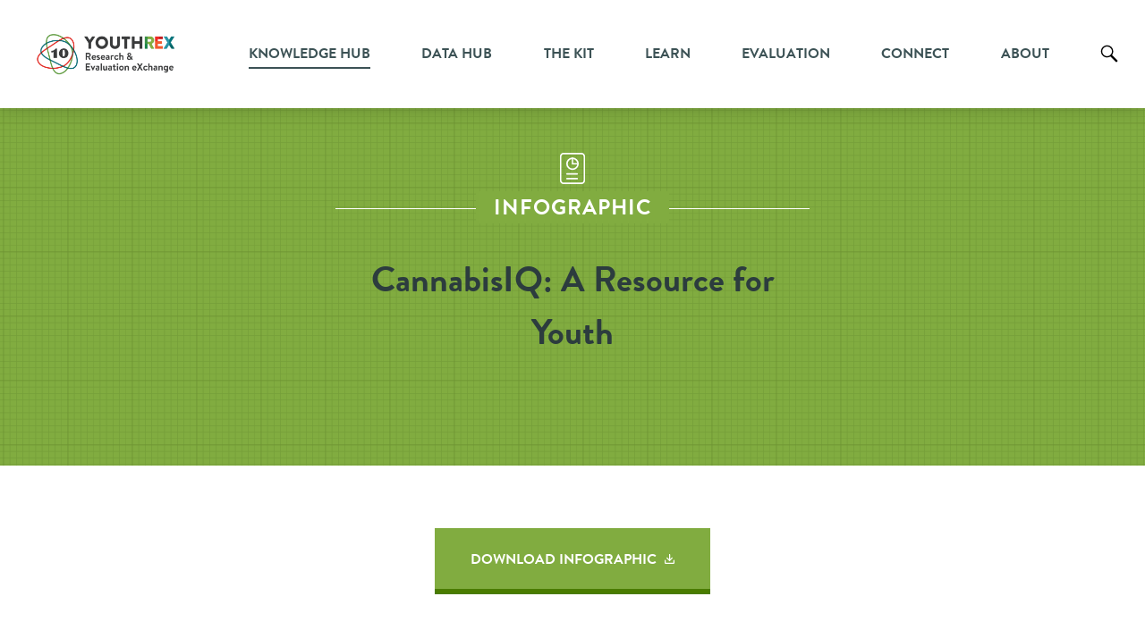

--- FILE ---
content_type: text/html; charset=UTF-8
request_url: https://youthrex.com/infographic/cannabisiq-a-resource-for-youth/
body_size: 102268
content:
<!doctype html>
<html lang="en-US" class="no-js">
	<head>
    <!-- Google Analytics start -->
		<script async src="https://www.googletagmanager.com/gtag/js?id=UA-60407723-1"></script>
		<script>
		  window.dataLayer = window.dataLayer || [];
		  function gtag(){dataLayer.push(arguments);}
		  gtag('js', new Date());

		  gtag('config', 'UA-60407723-1');
		</script>
    <!-- Google Analytics end -->

		<meta charset="UTF-8">
		<title>CannabisIQ: A Resource for Youth - Youth Research and Evaluation eXchange : Youth Research and Evaluation eXchange</title>
		<link href="//www.google-analytics.com" rel="dns-prefetch">
        		<meta http-equiv="X-UA-Compatible" content="IE=edge,chrome=1">
		<meta name="viewport" content="width=device-width, initial-scale=1.0">
		<meta name="description" content="Youth Research and Evaluation eXchange">
					<link rel="stylesheet" href="https://youthrex.com/wp-content/themes/html5blank-child/css/library.css" >
		
		
			
		<link rel="stylesheet" href="https://youthrex.com/wp-content/themes/html5blank-child/css/data-hub.css" >
		
		<meta name='robots' content='index, follow, max-image-preview:large, max-snippet:-1, max-video-preview:-1' />
	<style>img:is([sizes="auto" i], [sizes^="auto," i]) { contain-intrinsic-size: 3000px 1500px }</style>
	
	<!-- This site is optimized with the Yoast SEO plugin v25.3 - https://yoast.com/wordpress/plugins/seo/ -->
	<link rel="canonical" href="https://youthrex.com/infographic/cannabisiq-a-resource-for-youth/" class="yoast-seo-meta-tag" />
	<meta property="og:locale" content="en_US" class="yoast-seo-meta-tag" />
	<meta property="og:type" content="article" class="yoast-seo-meta-tag" />
	<meta property="og:title" content="CannabisIQ: A Resource for Youth - Youth Research and Evaluation eXchange" class="yoast-seo-meta-tag" />
	<meta property="og:description" content="This infographic was created by the Early Psychosis Intervention Ontario Network (EPION) as part of their #MyCannabisIQ initiative. HERE&#8217;S HOW THE CREATORS DESCRIBE THIS INFOGRAPHIC: This postcard was created to help youth make informed decisions about cannabis use. Know the drug. Know yourself. Know the risks." class="yoast-seo-meta-tag" />
	<meta property="og:url" content="https://youthrex.com/infographic/cannabisiq-a-resource-for-youth/" class="yoast-seo-meta-tag" />
	<meta property="og:site_name" content="Youth Research and Evaluation eXchange" class="yoast-seo-meta-tag" />
	<meta property="article:modified_time" content="2021-12-13T22:25:10+00:00" class="yoast-seo-meta-tag" />
	<meta name="twitter:card" content="summary_large_image" class="yoast-seo-meta-tag" />
	<script type="application/ld+json" class="yoast-schema-graph">{"@context":"https://schema.org","@graph":[{"@type":"WebPage","@id":"https://youthrex.com/infographic/cannabisiq-a-resource-for-youth/","url":"https://youthrex.com/infographic/cannabisiq-a-resource-for-youth/","name":"CannabisIQ: A Resource for Youth - Youth Research and Evaluation eXchange","isPartOf":{"@id":"https://youthrex.com/#website"},"datePublished":"2017-03-14T00:20:05+00:00","dateModified":"2021-12-13T22:25:10+00:00","breadcrumb":{"@id":"https://youthrex.com/infographic/cannabisiq-a-resource-for-youth/#breadcrumb"},"inLanguage":"en-US","potentialAction":[{"@type":"ReadAction","target":["https://youthrex.com/infographic/cannabisiq-a-resource-for-youth/"]}]},{"@type":"BreadcrumbList","@id":"https://youthrex.com/infographic/cannabisiq-a-resource-for-youth/#breadcrumb","itemListElement":[{"@type":"ListItem","position":1,"name":"Home","item":"https://youthrex.com/"},{"@type":"ListItem","position":2,"name":"Library Posts","item":"https://youthrex.com/library-post/"},{"@type":"ListItem","position":3,"name":"Infographic","item":"https://youthrex.com/category/infographic/"},{"@type":"ListItem","position":4,"name":"CannabisIQ: A Resource for Youth"}]},{"@type":"WebSite","@id":"https://youthrex.com/#website","url":"https://youthrex.com/","name":"Youth Research and Evaluation eXchange","description":"Youth Research and Evaluation eXchange","publisher":{"@id":"https://youthrex.com/#organization"},"potentialAction":[{"@type":"SearchAction","target":{"@type":"EntryPoint","urlTemplate":"https://youthrex.com/?s={search_term_string}"},"query-input":{"@type":"PropertyValueSpecification","valueRequired":true,"valueName":"search_term_string"}}],"inLanguage":"en-US"},{"@type":"Organization","@id":"https://youthrex.com/#organization","name":"Youth Research and Evaluation eXchange","url":"https://youthrex.com/","logo":{"@type":"ImageObject","inLanguage":"en-US","@id":"https://youthrex.com/#/schema/logo/image/","url":"https://youthrex.com/wp-content/uploads/2025/12/cropped-YouthREX-logo-1-1.png","contentUrl":"https://youthrex.com/wp-content/uploads/2025/12/cropped-YouthREX-logo-1-1.png","width":1791,"height":449,"caption":"Youth Research and Evaluation eXchange"},"image":{"@id":"https://youthrex.com/#/schema/logo/image/"}}]}</script>
	<!-- / Yoast SEO plugin. -->


<link rel='dns-prefetch' href='//code.jquery.com' />
<link rel='dns-prefetch' href='//static.addtoany.com' />
<link rel='dns-prefetch' href='//unpkg.com' />
<link rel='dns-prefetch' href='//maxcdn.bootstrapcdn.com' />
<link rel='dns-prefetch' href='//use.fontawesome.com' />
		<!-- This site uses the Google Analytics by MonsterInsights plugin v9.5.3 - Using Analytics tracking - https://www.monsterinsights.com/ -->
							<script src="//www.googletagmanager.com/gtag/js?id=G-FJKP5WPZ31"  data-cfasync="false" data-wpfc-render="false" type="text/javascript" async></script>
			<script data-cfasync="false" data-wpfc-render="false" type="text/javascript">
				var mi_version = '9.5.3';
				var mi_track_user = true;
				var mi_no_track_reason = '';
								var MonsterInsightsDefaultLocations = {"page_location":"https:\/\/youthrex.com\/infographic\/cannabisiq-a-resource-for-youth\/"};
				if ( typeof MonsterInsightsPrivacyGuardFilter === 'function' ) {
					var MonsterInsightsLocations = (typeof MonsterInsightsExcludeQuery === 'object') ? MonsterInsightsPrivacyGuardFilter( MonsterInsightsExcludeQuery ) : MonsterInsightsPrivacyGuardFilter( MonsterInsightsDefaultLocations );
				} else {
					var MonsterInsightsLocations = (typeof MonsterInsightsExcludeQuery === 'object') ? MonsterInsightsExcludeQuery : MonsterInsightsDefaultLocations;
				}

								var disableStrs = [
										'ga-disable-G-FJKP5WPZ31',
									];

				/* Function to detect opted out users */
				function __gtagTrackerIsOptedOut() {
					for (var index = 0; index < disableStrs.length; index++) {
						if (document.cookie.indexOf(disableStrs[index] + '=true') > -1) {
							return true;
						}
					}

					return false;
				}

				/* Disable tracking if the opt-out cookie exists. */
				if (__gtagTrackerIsOptedOut()) {
					for (var index = 0; index < disableStrs.length; index++) {
						window[disableStrs[index]] = true;
					}
				}

				/* Opt-out function */
				function __gtagTrackerOptout() {
					for (var index = 0; index < disableStrs.length; index++) {
						document.cookie = disableStrs[index] + '=true; expires=Thu, 31 Dec 2099 23:59:59 UTC; path=/';
						window[disableStrs[index]] = true;
					}
				}

				if ('undefined' === typeof gaOptout) {
					function gaOptout() {
						__gtagTrackerOptout();
					}
				}
								window.dataLayer = window.dataLayer || [];

				window.MonsterInsightsDualTracker = {
					helpers: {},
					trackers: {},
				};
				if (mi_track_user) {
					function __gtagDataLayer() {
						dataLayer.push(arguments);
					}

					function __gtagTracker(type, name, parameters) {
						if (!parameters) {
							parameters = {};
						}

						if (parameters.send_to) {
							__gtagDataLayer.apply(null, arguments);
							return;
						}

						if (type === 'event') {
														parameters.send_to = monsterinsights_frontend.v4_id;
							var hookName = name;
							if (typeof parameters['event_category'] !== 'undefined') {
								hookName = parameters['event_category'] + ':' + name;
							}

							if (typeof MonsterInsightsDualTracker.trackers[hookName] !== 'undefined') {
								MonsterInsightsDualTracker.trackers[hookName](parameters);
							} else {
								__gtagDataLayer('event', name, parameters);
							}
							
						} else {
							__gtagDataLayer.apply(null, arguments);
						}
					}

					__gtagTracker('js', new Date());
					__gtagTracker('set', {
						'developer_id.dZGIzZG': true,
											});
					if ( MonsterInsightsLocations.page_location ) {
						__gtagTracker('set', MonsterInsightsLocations);
					}
										__gtagTracker('config', 'G-FJKP5WPZ31', {"forceSSL":"true","anonymize_ip":"true","link_attribution":"true"} );
															window.gtag = __gtagTracker;										(function () {
						/* https://developers.google.com/analytics/devguides/collection/analyticsjs/ */
						/* ga and __gaTracker compatibility shim. */
						var noopfn = function () {
							return null;
						};
						var newtracker = function () {
							return new Tracker();
						};
						var Tracker = function () {
							return null;
						};
						var p = Tracker.prototype;
						p.get = noopfn;
						p.set = noopfn;
						p.send = function () {
							var args = Array.prototype.slice.call(arguments);
							args.unshift('send');
							__gaTracker.apply(null, args);
						};
						var __gaTracker = function () {
							var len = arguments.length;
							if (len === 0) {
								return;
							}
							var f = arguments[len - 1];
							if (typeof f !== 'object' || f === null || typeof f.hitCallback !== 'function') {
								if ('send' === arguments[0]) {
									var hitConverted, hitObject = false, action;
									if ('event' === arguments[1]) {
										if ('undefined' !== typeof arguments[3]) {
											hitObject = {
												'eventAction': arguments[3],
												'eventCategory': arguments[2],
												'eventLabel': arguments[4],
												'value': arguments[5] ? arguments[5] : 1,
											}
										}
									}
									if ('pageview' === arguments[1]) {
										if ('undefined' !== typeof arguments[2]) {
											hitObject = {
												'eventAction': 'page_view',
												'page_path': arguments[2],
											}
										}
									}
									if (typeof arguments[2] === 'object') {
										hitObject = arguments[2];
									}
									if (typeof arguments[5] === 'object') {
										Object.assign(hitObject, arguments[5]);
									}
									if ('undefined' !== typeof arguments[1].hitType) {
										hitObject = arguments[1];
										if ('pageview' === hitObject.hitType) {
											hitObject.eventAction = 'page_view';
										}
									}
									if (hitObject) {
										action = 'timing' === arguments[1].hitType ? 'timing_complete' : hitObject.eventAction;
										hitConverted = mapArgs(hitObject);
										__gtagTracker('event', action, hitConverted);
									}
								}
								return;
							}

							function mapArgs(args) {
								var arg, hit = {};
								var gaMap = {
									'eventCategory': 'event_category',
									'eventAction': 'event_action',
									'eventLabel': 'event_label',
									'eventValue': 'event_value',
									'nonInteraction': 'non_interaction',
									'timingCategory': 'event_category',
									'timingVar': 'name',
									'timingValue': 'value',
									'timingLabel': 'event_label',
									'page': 'page_path',
									'location': 'page_location',
									'title': 'page_title',
									'referrer' : 'page_referrer',
								};
								for (arg in args) {
																		if (!(!args.hasOwnProperty(arg) || !gaMap.hasOwnProperty(arg))) {
										hit[gaMap[arg]] = args[arg];
									} else {
										hit[arg] = args[arg];
									}
								}
								return hit;
							}

							try {
								f.hitCallback();
							} catch (ex) {
							}
						};
						__gaTracker.create = newtracker;
						__gaTracker.getByName = newtracker;
						__gaTracker.getAll = function () {
							return [];
						};
						__gaTracker.remove = noopfn;
						__gaTracker.loaded = true;
						window['__gaTracker'] = __gaTracker;
					})();
									} else {
										console.log("");
					(function () {
						function __gtagTracker() {
							return null;
						}

						window['__gtagTracker'] = __gtagTracker;
						window['gtag'] = __gtagTracker;
					})();
									}
			</script>
				<!-- / Google Analytics by MonsterInsights -->
		<script type="text/javascript">
/* <![CDATA[ */
window._wpemojiSettings = {"baseUrl":"https:\/\/s.w.org\/images\/core\/emoji\/16.0.1\/72x72\/","ext":".png","svgUrl":"https:\/\/s.w.org\/images\/core\/emoji\/16.0.1\/svg\/","svgExt":".svg","source":{"concatemoji":"https:\/\/youthrex.com\/wp-includes\/js\/wp-emoji-release.min.js?ver=6.8.3"}};
/*! This file is auto-generated */
!function(s,n){var o,i,e;function c(e){try{var t={supportTests:e,timestamp:(new Date).valueOf()};sessionStorage.setItem(o,JSON.stringify(t))}catch(e){}}function p(e,t,n){e.clearRect(0,0,e.canvas.width,e.canvas.height),e.fillText(t,0,0);var t=new Uint32Array(e.getImageData(0,0,e.canvas.width,e.canvas.height).data),a=(e.clearRect(0,0,e.canvas.width,e.canvas.height),e.fillText(n,0,0),new Uint32Array(e.getImageData(0,0,e.canvas.width,e.canvas.height).data));return t.every(function(e,t){return e===a[t]})}function u(e,t){e.clearRect(0,0,e.canvas.width,e.canvas.height),e.fillText(t,0,0);for(var n=e.getImageData(16,16,1,1),a=0;a<n.data.length;a++)if(0!==n.data[a])return!1;return!0}function f(e,t,n,a){switch(t){case"flag":return n(e,"\ud83c\udff3\ufe0f\u200d\u26a7\ufe0f","\ud83c\udff3\ufe0f\u200b\u26a7\ufe0f")?!1:!n(e,"\ud83c\udde8\ud83c\uddf6","\ud83c\udde8\u200b\ud83c\uddf6")&&!n(e,"\ud83c\udff4\udb40\udc67\udb40\udc62\udb40\udc65\udb40\udc6e\udb40\udc67\udb40\udc7f","\ud83c\udff4\u200b\udb40\udc67\u200b\udb40\udc62\u200b\udb40\udc65\u200b\udb40\udc6e\u200b\udb40\udc67\u200b\udb40\udc7f");case"emoji":return!a(e,"\ud83e\udedf")}return!1}function g(e,t,n,a){var r="undefined"!=typeof WorkerGlobalScope&&self instanceof WorkerGlobalScope?new OffscreenCanvas(300,150):s.createElement("canvas"),o=r.getContext("2d",{willReadFrequently:!0}),i=(o.textBaseline="top",o.font="600 32px Arial",{});return e.forEach(function(e){i[e]=t(o,e,n,a)}),i}function t(e){var t=s.createElement("script");t.src=e,t.defer=!0,s.head.appendChild(t)}"undefined"!=typeof Promise&&(o="wpEmojiSettingsSupports",i=["flag","emoji"],n.supports={everything:!0,everythingExceptFlag:!0},e=new Promise(function(e){s.addEventListener("DOMContentLoaded",e,{once:!0})}),new Promise(function(t){var n=function(){try{var e=JSON.parse(sessionStorage.getItem(o));if("object"==typeof e&&"number"==typeof e.timestamp&&(new Date).valueOf()<e.timestamp+604800&&"object"==typeof e.supportTests)return e.supportTests}catch(e){}return null}();if(!n){if("undefined"!=typeof Worker&&"undefined"!=typeof OffscreenCanvas&&"undefined"!=typeof URL&&URL.createObjectURL&&"undefined"!=typeof Blob)try{var e="postMessage("+g.toString()+"("+[JSON.stringify(i),f.toString(),p.toString(),u.toString()].join(",")+"));",a=new Blob([e],{type:"text/javascript"}),r=new Worker(URL.createObjectURL(a),{name:"wpTestEmojiSupports"});return void(r.onmessage=function(e){c(n=e.data),r.terminate(),t(n)})}catch(e){}c(n=g(i,f,p,u))}t(n)}).then(function(e){for(var t in e)n.supports[t]=e[t],n.supports.everything=n.supports.everything&&n.supports[t],"flag"!==t&&(n.supports.everythingExceptFlag=n.supports.everythingExceptFlag&&n.supports[t]);n.supports.everythingExceptFlag=n.supports.everythingExceptFlag&&!n.supports.flag,n.DOMReady=!1,n.readyCallback=function(){n.DOMReady=!0}}).then(function(){return e}).then(function(){var e;n.supports.everything||(n.readyCallback(),(e=n.source||{}).concatemoji?t(e.concatemoji):e.wpemoji&&e.twemoji&&(t(e.twemoji),t(e.wpemoji)))}))}((window,document),window._wpemojiSettings);
/* ]]> */
</script>
<link rel='stylesheet' id='dashicons-css' href='https://youthrex.com/wp-includes/css/dashicons.min.css?ver=6.8.3' media='all' />
<link rel='stylesheet' id='admin-bar-css' href='https://youthrex.com/wp-includes/css/admin-bar.min.css?ver=6.8.3' media='all' />
<style id='admin-bar-inline-css' type='text/css'>

		@media screen { html { margin-top: 32px !important; } }
		@media screen and ( max-width: 782px ) { html { margin-top: 46px !important; } }
	
@media print { #wpadminbar { display:none; } }
</style>
<style id='wp-emoji-styles-inline-css' type='text/css'>

	img.wp-smiley, img.emoji {
		display: inline !important;
		border: none !important;
		box-shadow: none !important;
		height: 1em !important;
		width: 1em !important;
		margin: 0 0.07em !important;
		vertical-align: -0.1em !important;
		background: none !important;
		padding: 0 !important;
	}
</style>
<link rel='stylesheet' id='wp-block-library-css' href='https://youthrex.com/wp-includes/css/dist/block-library/style.min.css?ver=6.8.3' media='all' />
<style id='classic-theme-styles-inline-css' type='text/css'>
/*! This file is auto-generated */
.wp-block-button__link{color:#fff;background-color:#32373c;border-radius:9999px;box-shadow:none;text-decoration:none;padding:calc(.667em + 2px) calc(1.333em + 2px);font-size:1.125em}.wp-block-file__button{background:#32373c;color:#fff;text-decoration:none}
</style>
<style id='global-styles-inline-css' type='text/css'>
:root{--wp--preset--aspect-ratio--square: 1;--wp--preset--aspect-ratio--4-3: 4/3;--wp--preset--aspect-ratio--3-4: 3/4;--wp--preset--aspect-ratio--3-2: 3/2;--wp--preset--aspect-ratio--2-3: 2/3;--wp--preset--aspect-ratio--16-9: 16/9;--wp--preset--aspect-ratio--9-16: 9/16;--wp--preset--color--black: #000000;--wp--preset--color--cyan-bluish-gray: #abb8c3;--wp--preset--color--white: #ffffff;--wp--preset--color--pale-pink: #f78da7;--wp--preset--color--vivid-red: #cf2e2e;--wp--preset--color--luminous-vivid-orange: #ff6900;--wp--preset--color--luminous-vivid-amber: #fcb900;--wp--preset--color--light-green-cyan: #7bdcb5;--wp--preset--color--vivid-green-cyan: #00d084;--wp--preset--color--pale-cyan-blue: #8ed1fc;--wp--preset--color--vivid-cyan-blue: #0693e3;--wp--preset--color--vivid-purple: #9b51e0;--wp--preset--gradient--vivid-cyan-blue-to-vivid-purple: linear-gradient(135deg,rgba(6,147,227,1) 0%,rgb(155,81,224) 100%);--wp--preset--gradient--light-green-cyan-to-vivid-green-cyan: linear-gradient(135deg,rgb(122,220,180) 0%,rgb(0,208,130) 100%);--wp--preset--gradient--luminous-vivid-amber-to-luminous-vivid-orange: linear-gradient(135deg,rgba(252,185,0,1) 0%,rgba(255,105,0,1) 100%);--wp--preset--gradient--luminous-vivid-orange-to-vivid-red: linear-gradient(135deg,rgba(255,105,0,1) 0%,rgb(207,46,46) 100%);--wp--preset--gradient--very-light-gray-to-cyan-bluish-gray: linear-gradient(135deg,rgb(238,238,238) 0%,rgb(169,184,195) 100%);--wp--preset--gradient--cool-to-warm-spectrum: linear-gradient(135deg,rgb(74,234,220) 0%,rgb(151,120,209) 20%,rgb(207,42,186) 40%,rgb(238,44,130) 60%,rgb(251,105,98) 80%,rgb(254,248,76) 100%);--wp--preset--gradient--blush-light-purple: linear-gradient(135deg,rgb(255,206,236) 0%,rgb(152,150,240) 100%);--wp--preset--gradient--blush-bordeaux: linear-gradient(135deg,rgb(254,205,165) 0%,rgb(254,45,45) 50%,rgb(107,0,62) 100%);--wp--preset--gradient--luminous-dusk: linear-gradient(135deg,rgb(255,203,112) 0%,rgb(199,81,192) 50%,rgb(65,88,208) 100%);--wp--preset--gradient--pale-ocean: linear-gradient(135deg,rgb(255,245,203) 0%,rgb(182,227,212) 50%,rgb(51,167,181) 100%);--wp--preset--gradient--electric-grass: linear-gradient(135deg,rgb(202,248,128) 0%,rgb(113,206,126) 100%);--wp--preset--gradient--midnight: linear-gradient(135deg,rgb(2,3,129) 0%,rgb(40,116,252) 100%);--wp--preset--font-size--small: 13px;--wp--preset--font-size--medium: 20px;--wp--preset--font-size--large: 36px;--wp--preset--font-size--x-large: 42px;--wp--preset--spacing--20: 0.44rem;--wp--preset--spacing--30: 0.67rem;--wp--preset--spacing--40: 1rem;--wp--preset--spacing--50: 1.5rem;--wp--preset--spacing--60: 2.25rem;--wp--preset--spacing--70: 3.38rem;--wp--preset--spacing--80: 5.06rem;--wp--preset--shadow--natural: 6px 6px 9px rgba(0, 0, 0, 0.2);--wp--preset--shadow--deep: 12px 12px 50px rgba(0, 0, 0, 0.4);--wp--preset--shadow--sharp: 6px 6px 0px rgba(0, 0, 0, 0.2);--wp--preset--shadow--outlined: 6px 6px 0px -3px rgba(255, 255, 255, 1), 6px 6px rgba(0, 0, 0, 1);--wp--preset--shadow--crisp: 6px 6px 0px rgba(0, 0, 0, 1);}:where(.is-layout-flex){gap: 0.5em;}:where(.is-layout-grid){gap: 0.5em;}body .is-layout-flex{display: flex;}.is-layout-flex{flex-wrap: wrap;align-items: center;}.is-layout-flex > :is(*, div){margin: 0;}body .is-layout-grid{display: grid;}.is-layout-grid > :is(*, div){margin: 0;}:where(.wp-block-columns.is-layout-flex){gap: 2em;}:where(.wp-block-columns.is-layout-grid){gap: 2em;}:where(.wp-block-post-template.is-layout-flex){gap: 1.25em;}:where(.wp-block-post-template.is-layout-grid){gap: 1.25em;}.has-black-color{color: var(--wp--preset--color--black) !important;}.has-cyan-bluish-gray-color{color: var(--wp--preset--color--cyan-bluish-gray) !important;}.has-white-color{color: var(--wp--preset--color--white) !important;}.has-pale-pink-color{color: var(--wp--preset--color--pale-pink) !important;}.has-vivid-red-color{color: var(--wp--preset--color--vivid-red) !important;}.has-luminous-vivid-orange-color{color: var(--wp--preset--color--luminous-vivid-orange) !important;}.has-luminous-vivid-amber-color{color: var(--wp--preset--color--luminous-vivid-amber) !important;}.has-light-green-cyan-color{color: var(--wp--preset--color--light-green-cyan) !important;}.has-vivid-green-cyan-color{color: var(--wp--preset--color--vivid-green-cyan) !important;}.has-pale-cyan-blue-color{color: var(--wp--preset--color--pale-cyan-blue) !important;}.has-vivid-cyan-blue-color{color: var(--wp--preset--color--vivid-cyan-blue) !important;}.has-vivid-purple-color{color: var(--wp--preset--color--vivid-purple) !important;}.has-black-background-color{background-color: var(--wp--preset--color--black) !important;}.has-cyan-bluish-gray-background-color{background-color: var(--wp--preset--color--cyan-bluish-gray) !important;}.has-white-background-color{background-color: var(--wp--preset--color--white) !important;}.has-pale-pink-background-color{background-color: var(--wp--preset--color--pale-pink) !important;}.has-vivid-red-background-color{background-color: var(--wp--preset--color--vivid-red) !important;}.has-luminous-vivid-orange-background-color{background-color: var(--wp--preset--color--luminous-vivid-orange) !important;}.has-luminous-vivid-amber-background-color{background-color: var(--wp--preset--color--luminous-vivid-amber) !important;}.has-light-green-cyan-background-color{background-color: var(--wp--preset--color--light-green-cyan) !important;}.has-vivid-green-cyan-background-color{background-color: var(--wp--preset--color--vivid-green-cyan) !important;}.has-pale-cyan-blue-background-color{background-color: var(--wp--preset--color--pale-cyan-blue) !important;}.has-vivid-cyan-blue-background-color{background-color: var(--wp--preset--color--vivid-cyan-blue) !important;}.has-vivid-purple-background-color{background-color: var(--wp--preset--color--vivid-purple) !important;}.has-black-border-color{border-color: var(--wp--preset--color--black) !important;}.has-cyan-bluish-gray-border-color{border-color: var(--wp--preset--color--cyan-bluish-gray) !important;}.has-white-border-color{border-color: var(--wp--preset--color--white) !important;}.has-pale-pink-border-color{border-color: var(--wp--preset--color--pale-pink) !important;}.has-vivid-red-border-color{border-color: var(--wp--preset--color--vivid-red) !important;}.has-luminous-vivid-orange-border-color{border-color: var(--wp--preset--color--luminous-vivid-orange) !important;}.has-luminous-vivid-amber-border-color{border-color: var(--wp--preset--color--luminous-vivid-amber) !important;}.has-light-green-cyan-border-color{border-color: var(--wp--preset--color--light-green-cyan) !important;}.has-vivid-green-cyan-border-color{border-color: var(--wp--preset--color--vivid-green-cyan) !important;}.has-pale-cyan-blue-border-color{border-color: var(--wp--preset--color--pale-cyan-blue) !important;}.has-vivid-cyan-blue-border-color{border-color: var(--wp--preset--color--vivid-cyan-blue) !important;}.has-vivid-purple-border-color{border-color: var(--wp--preset--color--vivid-purple) !important;}.has-vivid-cyan-blue-to-vivid-purple-gradient-background{background: var(--wp--preset--gradient--vivid-cyan-blue-to-vivid-purple) !important;}.has-light-green-cyan-to-vivid-green-cyan-gradient-background{background: var(--wp--preset--gradient--light-green-cyan-to-vivid-green-cyan) !important;}.has-luminous-vivid-amber-to-luminous-vivid-orange-gradient-background{background: var(--wp--preset--gradient--luminous-vivid-amber-to-luminous-vivid-orange) !important;}.has-luminous-vivid-orange-to-vivid-red-gradient-background{background: var(--wp--preset--gradient--luminous-vivid-orange-to-vivid-red) !important;}.has-very-light-gray-to-cyan-bluish-gray-gradient-background{background: var(--wp--preset--gradient--very-light-gray-to-cyan-bluish-gray) !important;}.has-cool-to-warm-spectrum-gradient-background{background: var(--wp--preset--gradient--cool-to-warm-spectrum) !important;}.has-blush-light-purple-gradient-background{background: var(--wp--preset--gradient--blush-light-purple) !important;}.has-blush-bordeaux-gradient-background{background: var(--wp--preset--gradient--blush-bordeaux) !important;}.has-luminous-dusk-gradient-background{background: var(--wp--preset--gradient--luminous-dusk) !important;}.has-pale-ocean-gradient-background{background: var(--wp--preset--gradient--pale-ocean) !important;}.has-electric-grass-gradient-background{background: var(--wp--preset--gradient--electric-grass) !important;}.has-midnight-gradient-background{background: var(--wp--preset--gradient--midnight) !important;}.has-small-font-size{font-size: var(--wp--preset--font-size--small) !important;}.has-medium-font-size{font-size: var(--wp--preset--font-size--medium) !important;}.has-large-font-size{font-size: var(--wp--preset--font-size--large) !important;}.has-x-large-font-size{font-size: var(--wp--preset--font-size--x-large) !important;}
:where(.wp-block-post-template.is-layout-flex){gap: 1.25em;}:where(.wp-block-post-template.is-layout-grid){gap: 1.25em;}
:where(.wp-block-columns.is-layout-flex){gap: 2em;}:where(.wp-block-columns.is-layout-grid){gap: 2em;}
:root :where(.wp-block-pullquote){font-size: 1.5em;line-height: 1.6;}
</style>
<link rel='stylesheet' id='easy_load_more-frontend-css' href='https://youthrex.com/wp-content/plugins/easy-load-more/assets/css/frontend.css?ver=1.0.0' media='all' />
<style id='easy_load_more-frontend-inline-css' type='text/css'>
.elm-button { background: #81AC40; color: #FFFFFF; }
.elm-button:hover, .elm-button:active, .elm-button:focus { background: #9abd66; }
.elm-loading-icon { fill: #FFFFFF; stroke: #FFFFFF; }

</style>
<link rel='stylesheet' id='taxonomy-image-plugin-public-css' href='https://youthrex.com/wp-content/plugins/taxonomy-images/css/style.css?ver=0.9.6' media='screen' />
<link rel='stylesheet' id='redux-extendify-styles-css' href='https://youthrex.com/wp-content/plugins/worth-the-read/options/assets/css/extendify-utilities.css?ver=4.4.5' media='all' />
<link rel='stylesheet' id='wtr-css-css' href='https://youthrex.com/wp-content/plugins/worth-the-read/css/wtr.css?ver=6.8.3' media='all' />
<link rel='stylesheet' id='wp-post-modal-css' href='https://youthrex.com/wp-content/plugins/wp-post-modal/public/css/wp-post-modal-public.css?ver=1.0.0' media='all' />
<link rel='stylesheet' id='search-filter-plugin-styles-css' href='https://youthrex.com/wp-content/plugins/search-filter-pro/public/assets/css/search-filter.min.css?ver=2.5.20' media='all' />
<link rel='stylesheet' id='stc-tax-style-css' href='https://youthrex.com/wp-content/plugins/subscribe-to-category//css/stc-tax-style.css?ver=2.7.4' media='all' />
<link rel='stylesheet' id='parent-style-css' href='https://youthrex.com/wp-content/themes/html5blank-stable/style.css?ver=6.8.3' media='all' />
<link rel='stylesheet' id='bootstrap_style-css' href='https://maxcdn.bootstrapcdn.com/bootstrap/3.3.7/css/bootstrap.min.css?ver=6.8.3' media='all' />
<link rel='stylesheet' id='style-youthrex-css' href='https://youthrex.com/wp-content/themes/html5blank-child/style.css?v=1&#038;ver=6.8.3' media='all' />
<link rel='stylesheet' id='responsive_style-css' href='https://youthrex.com/wp-content/themes/html5blank-child/css/responsive.css?ver=6.8.3' media='all' />
<link rel='stylesheet' id='normalize-css' href='https://youthrex.com/wp-content/themes/html5blank-stable/normalize.css?ver=1.0' media='all' />
<link rel='stylesheet' id='html5blank-css' href='https://youthrex.com/wp-content/themes/html5blank-stable/style.css?ver=1.0' media='all' />
<link rel='stylesheet' id='bfa-font-awesome-css' href='https://use.fontawesome.com/releases/v5.15.4/css/all.css?ver=2.0.3' media='all' />
<link rel='stylesheet' id='bfa-font-awesome-v4-shim-css' href='https://use.fontawesome.com/releases/v5.15.4/css/v4-shims.css?ver=2.0.3' media='all' />
<style id='bfa-font-awesome-v4-shim-inline-css' type='text/css'>

			@font-face {
				font-family: 'FontAwesome';
				src: url('https://use.fontawesome.com/releases/v5.15.4/webfonts/fa-brands-400.eot'),
				url('https://use.fontawesome.com/releases/v5.15.4/webfonts/fa-brands-400.eot?#iefix') format('embedded-opentype'),
				url('https://use.fontawesome.com/releases/v5.15.4/webfonts/fa-brands-400.woff2') format('woff2'),
				url('https://use.fontawesome.com/releases/v5.15.4/webfonts/fa-brands-400.woff') format('woff'),
				url('https://use.fontawesome.com/releases/v5.15.4/webfonts/fa-brands-400.ttf') format('truetype'),
				url('https://use.fontawesome.com/releases/v5.15.4/webfonts/fa-brands-400.svg#fontawesome') format('svg');
			}

			@font-face {
				font-family: 'FontAwesome';
				src: url('https://use.fontawesome.com/releases/v5.15.4/webfonts/fa-solid-900.eot'),
				url('https://use.fontawesome.com/releases/v5.15.4/webfonts/fa-solid-900.eot?#iefix') format('embedded-opentype'),
				url('https://use.fontawesome.com/releases/v5.15.4/webfonts/fa-solid-900.woff2') format('woff2'),
				url('https://use.fontawesome.com/releases/v5.15.4/webfonts/fa-solid-900.woff') format('woff'),
				url('https://use.fontawesome.com/releases/v5.15.4/webfonts/fa-solid-900.ttf') format('truetype'),
				url('https://use.fontawesome.com/releases/v5.15.4/webfonts/fa-solid-900.svg#fontawesome') format('svg');
			}

			@font-face {
				font-family: 'FontAwesome';
				src: url('https://use.fontawesome.com/releases/v5.15.4/webfonts/fa-regular-400.eot'),
				url('https://use.fontawesome.com/releases/v5.15.4/webfonts/fa-regular-400.eot?#iefix') format('embedded-opentype'),
				url('https://use.fontawesome.com/releases/v5.15.4/webfonts/fa-regular-400.woff2') format('woff2'),
				url('https://use.fontawesome.com/releases/v5.15.4/webfonts/fa-regular-400.woff') format('woff'),
				url('https://use.fontawesome.com/releases/v5.15.4/webfonts/fa-regular-400.ttf') format('truetype'),
				url('https://use.fontawesome.com/releases/v5.15.4/webfonts/fa-regular-400.svg#fontawesome') format('svg');
				unicode-range: U+F004-F005,U+F007,U+F017,U+F022,U+F024,U+F02E,U+F03E,U+F044,U+F057-F059,U+F06E,U+F070,U+F075,U+F07B-F07C,U+F080,U+F086,U+F089,U+F094,U+F09D,U+F0A0,U+F0A4-F0A7,U+F0C5,U+F0C7-F0C8,U+F0E0,U+F0EB,U+F0F3,U+F0F8,U+F0FE,U+F111,U+F118-F11A,U+F11C,U+F133,U+F144,U+F146,U+F14A,U+F14D-F14E,U+F150-F152,U+F15B-F15C,U+F164-F165,U+F185-F186,U+F191-F192,U+F1AD,U+F1C1-F1C9,U+F1CD,U+F1D8,U+F1E3,U+F1EA,U+F1F6,U+F1F9,U+F20A,U+F247-F249,U+F24D,U+F254-F25B,U+F25D,U+F267,U+F271-F274,U+F279,U+F28B,U+F28D,U+F2B5-F2B6,U+F2B9,U+F2BB,U+F2BD,U+F2C1-F2C2,U+F2D0,U+F2D2,U+F2DC,U+F2ED,U+F328,U+F358-F35B,U+F3A5,U+F3D1,U+F410,U+F4AD;
			}
		
</style>
<link rel='stylesheet' id='addtoany-css' href='https://youthrex.com/wp-content/plugins/add-to-any/addtoany.min.css?ver=1.16' media='all' />
<style id='vcv-globalElementsCss-inline-css' type='text/css'>
#yearheading{font-size:100px}
</style>
<script type="text/javascript" src="https://code.jquery.com/jquery-1.12.4.min.js?ver=6.8.3" id="jquery-js"></script>
<script type="text/javascript" src="https://youthrex.com/wp-content/themes/html5blank-stable/js/lib/conditionizr-4.3.0.min.js?ver=4.3.0" id="conditionizr-js"></script>
<script type="text/javascript" src="https://youthrex.com/wp-content/themes/html5blank-stable/js/lib/modernizr-2.7.1.min.js?ver=2.7.1" id="modernizr-js"></script>
<script type="text/javascript" src="https://youthrex.com/wp-content/themes/html5blank-stable/js/scripts.js?ver=1.0.0" id="html5blankscripts-js"></script>
<script type="text/javascript" src="https://youthrex.com/wp-content/plugins/google-analytics-premium/assets/js/frontend-gtag.min.js?ver=9.5.3" id="monsterinsights-frontend-script-js" async="async" data-wp-strategy="async"></script>
<script data-cfasync="false" data-wpfc-render="false" type="text/javascript" id='monsterinsights-frontend-script-js-extra'>/* <![CDATA[ */
var monsterinsights_frontend = {"js_events_tracking":"true","download_extensions":"doc,pdf,ppt,zip,xls,docx,pptx,xlsx","inbound_paths":"[{\"path\":\"\\\/go\\\/\",\"label\":\"affiliate\"},{\"path\":\"\\\/recommend\\\/\",\"label\":\"affiliate\"}]","home_url":"https:\/\/youthrex.com","hash_tracking":"false","v4_id":"G-FJKP5WPZ31"};/* ]]> */
</script>
<script type="text/javascript" id="addtoany-core-js-before">
/* <![CDATA[ */
window.a2a_config=window.a2a_config||{};a2a_config.callbacks=[];a2a_config.overlays=[];a2a_config.templates={};
a2a_config.icon_color="transparent,#89af52";
var a2a_config = a2a_config || {};
a2a_config.templates = a2a_config.templates || {};
a2a_config.templates.twitter = {
    text: "Found this resource on @REXforYouth's Knowledge Hub! ${title} ${link}"
};

var a2a_config = a2a_config || {};
a2a_config.templates = a2a_config.templates || {};
a2a_config.templates.email = {
    subject: "From YouthREX's Knowledge Hub: ${title}",
    body: "Thought you'd be interested! \n${link}"
};
/* ]]> */
</script>
<script type="text/javascript" defer src="https://static.addtoany.com/menu/page.js" id="addtoany-core-js"></script>
<script type="text/javascript" defer src="https://youthrex.com/wp-content/plugins/add-to-any/addtoany.min.js?ver=1.1" id="addtoany-jquery-js"></script>
<script type="text/javascript" id="wp-post-modal-js-extra">
/* <![CDATA[ */
var fromPHP = {"pluginUrl":"https:\/\/youthrex.com\/wp-content\/plugins\/wp-post-modal\/public\/","breakpoint":"0","styled":"1","disableScrolling":"1","loader":"1","ajax_url":"https:\/\/youthrex.com\/wp-admin\/admin-ajax.php","siteUrl":"https:\/\/youthrex.com","restMethod":"","iframe":"1","urlState":"1","containerID":"#modal-load","modalLinkClass":"modal-link","isAdmin":"","customizing":""};
/* ]]> */
</script>
<script type="text/javascript" src="https://youthrex.com/wp-content/plugins/wp-post-modal/public/js/wp-post-modal-public.js?ver=1.0.0" id="wp-post-modal-js"></script>
<script type="text/javascript" src="https://unpkg.com/isotope-layout@3/dist/isotope.pkgd.min.js?ver=1" id="isotope-js"></script>
<link rel="https://api.w.org/" href="https://youthrex.com/wp-json/" /><link rel="alternate" title="oEmbed (JSON)" type="application/json+oembed" href="https://youthrex.com/wp-json/oembed/1.0/embed?url=http%3A%2F%2Fyouthrex.com%2Finfographic%2Fcannabisiq-a-resource-for-youth%2F" />
<link rel="alternate" title="oEmbed (XML)" type="text/xml+oembed" href="https://youthrex.com/wp-json/oembed/1.0/embed?url=http%3A%2F%2Fyouthrex.com%2Finfographic%2Fcannabisiq-a-resource-for-youth%2F&#038;format=xml" />
<noscript><style>.vce-row-container .vcv-lozad {display: none}</style></noscript><meta name="generator" content="Powered by Visual Composer Website Builder - fast and easy-to-use drag and drop visual editor for WordPress."/><meta name="generator" content="Redux 4.4.5" /><style type="text/css">.wtr-time-wrap{ 
	/* wraps the entire label */
	margin: 0 10px;

}
.wtr-time-number{ 
	/* applies only to the number */
	
}</style><link rel="icon" href="https://youthrex.com/wp-content/uploads/2025/12/cropped-LOGO-UPDATES-32x32.png" sizes="32x32" />
<link rel="icon" href="https://youthrex.com/wp-content/uploads/2025/12/cropped-LOGO-UPDATES-192x192.png" sizes="192x192" />
<link rel="apple-touch-icon" href="https://youthrex.com/wp-content/uploads/2025/12/cropped-LOGO-UPDATES-180x180.png" />
<meta name="msapplication-TileImage" content="https://youthrex.com/wp-content/uploads/2025/12/cropped-LOGO-UPDATES-270x270.png" />
<!-- BEGIN Adobe Fonts for WordPress --><link rel="stylesheet" href="https://use.typekit.net/wbn0bsr.css"><!-- END Adobe Fonts for WordPress -->		<style type="text/css" id="wp-custom-css">
			/*Natasha Impact Page*/
#project-update i{    transform: translatey(-3px);
    padding-left: 8px;
}

#project-update i:before{
	font-size:15px;
	color:#f0592C;
}

.impact-page .vce-faq-toggle-title-text, .impact .vce-faq-toggle-title-text {
    padding-left: 0;
    padding-right: 25px;
}

.impact-page .vce-faq-toggle-wrapper, .impact .vce-faq-toggle-wrapper, .impact-page .vce-faq-toggle-title-text, .impact .vce-faq-toggle-title-text{
	margin-bottom:0;
}

.impact-page .vce-faq-toggle-icon, .impact .vce-faq-toggle-icon{
	left:100%;
	right:0;
	top:100%;
	bottom:0;
}

.impact h2 span, .impact h2{
font-weight:900!important;
	font-size:36px!important;
}

.impact-gallery .vce-content-slider-arrow.vce-content-slider-prev-arrow{
	left:-60px;
}

.impact-gallery .vce-content-slider-arrow.vce-content-slider-next-arrow{
	right:-60px;
}

.impact-gallery .vce-icon--size-medium .vce-content-slide-inner{
	padding:0;
}

.impact-gallery .vce-simple-image-slider-wrapper{
	border:3px solid #263382!important;
}

#mempory .vce-row{
	padding:0!important;
}

body.impact-page .navigation-arrows__button svg{
	filter:none!important;
	width:50px!important;
}

body.impact-page .vce-row, .impact-slider .vce-row{
	margin-bottom:0!important;
}

body.impact-page article > .vce-section:not(.hero) .vce-section-inner{
	padding-top:60px!important;
	padding-bottom:60px!important;
}

.impact-slider p {
    color: #fff;
}

.impact-slider .vce-content-slide-inner .vce-col:first-child p{
    font-size: 34px;
    line-height: 1.4;
}

.impact-slider .vce-content-slide-inner .vce-col:last-child p, .impact-slider .vce-content-slide-inner .vce-col:last-child p a{
	text-align: left; 
	line-height: 1;
	text-decoration: underline; 	font-size: 14pt; color: 	#ffffff;
	font-weight:700;
}

.impact-slider .vce-content-slide-inner .vce-col:last-child .vce-single-image-container{
	/*padding-right:40px;
	object-fit:contain;
	*/
	margin-bottom:10px;
}

.impact-slider .shape{
position:absolute;
	width: 160px;
    top: 0px;
    left: 0;
    height: auto;
    display: block;
    z-index: 1;
	transform: rotate(77deg) scaleY(-1);
}

.impact-slider .vce{
	margin-bottom:0;
}

.impact-slider .vce-icon--size-medium .vce-content-slide-inner {
    padding: 90px 165px!important;
}

@media (max-width:768px){
	.impact-slider .vce-icon--size-medium .vce-content-slide-inner {
    padding: 120px 60px 50px!important;
}
	
	.impact-slider .vce-content-slider-arrow.vce-content-slider-prev-arrow {
left:5px;
}
	.impact-slider .vce-content-slider-arrow.vce-content-slider-next-arrow {
right:5px;
}

}

@media(max-width:980px){
		.vce-text-block.boxed .vce-text-block-wrapper{
		padding:20px!important;
	}
}

.vce-text-block.boxed .vce-text-block-wrapper{
	padding:60px 50px;
}

.vce-section.impact-slider .vce-row-content {
    width: 100% !important;
    padding: 0 !important;
    margin: 0 !important;
}

.impact-slider .vce-col-content{
	padding-top:0!important;
}

.vce-content-slider-arrow.vce-content-slider-next-arrow {
    right: 60px;
}
.vce-content-slider-arrow.vce-content-slider-prev-arrow {
    left: 60px;
}

.impact-slider .vcv-ui-icon-material:before{
	font-size:32px;
	color:#fff;
}

.impact-buttons .vce-section-inner{
	padding-top:0!important;
	padding-bottom:0!important;
}

.impact-buttons .vce{
	margin-bottom:0;
}

.impact-buttons > div > div > .vce-row-container:last-child .vce-row:last-child{
	padding-top:30px!important;
	padding-bottom:30px!important;
	padding-left:0px;
	padding-right:0px;
}

.impact-buttons > div > div > .vce-row-container:last-child .vce-row{
	    background-color: #f7f7f7!important;
}

.impact-buttons > div > div > .vce-row-container:last-child .vce-row .vce-button{
	border:3px solid #293073!important;
	color:#f0592c!important;
	padding-left:20px!important;
	padding-right:20px!important;
}
/****/

@media(max-width:500px){
	.data-hub .vce-row.inline-buttons .vce-text-block{
		display:block!important;
	}
}

/*Natasha Datahub Data Stories Dropdown button in hero*/

@media(max-width: 767px) {
	.button-dropdown:not(.active) ul.sub-menu {
		display: none !important;
	}	
}

.dh-bg-dark.hero .vce-basic-menu-container {
    width: 100%;
    border: 3px solid white;
}

.dh-bg-dark.hero .vce-basic-menu-inner, .dh-bg-dark.hero .vce-basic-menu-inner *:not(.sub-menu) {
    height: 100%;
	width:100%;
}

.dh-bg-dark.hero .vce-basic-menu-container .vce-basic-menu ul .menu-item.menu-item-has-children > a {
    font-size: 16px;
	color:#fff;
    text-align: center;
    padding: 15px 43px;
    opacity: 1;
    font-weight: 900;
    display: flex;
    align-items: center;
    justify-content: center;
}

.dh-bg-dark.hero .vce-basic-menu-container .vce-basic-menu ul .menu-item.menu-item-has-children > a:after{
	content:"\f078";
font-family:'FontAwesome';
	margin-left:10px;
}

.dh-bg-dark.hero .vce-basic-menu-container .vce-basic-menu ul .sub-menu {
    width: calc(100% + 6px);
    border-style: solid;
    border-width: 3px;
    border-color: #2b2f73;
    left: -2.5px;
    padding: 15px 0;
    position: absolute;
    transition: all 0s ease .25s;
    z-index: 99999;
}

.dh-bg-dark.hero .vce-basic-menu-container .vce-basic-menu ul .menu-item>.sub-menu>li>a:hover{
	opacity:0.7;
}

.dh-bg-dark.hero .vce-button:hover{
	background-color:#fff!important;
	color:#2b2f73!important;
}

@media (min-width: 641px) and (max-width: 1023px) {
    .data-hub .hero .vce-basic-menu-container {
        width: calc(50% - 16px);
        flex: 0 0 auto !important;
    }
}
/*Natasha Datahub data stories sub menu*/

.vce-section.dh-data-stories-menu-section .vce-row-container{
	padding-bottom:0;
}

.data-hub .vce-section.dh-data-stories-menu-section{
	padding:0;
}

@media (max-width:768px){
	.data-hub .vce-basic-menu-container .vce-basic-menu ul{
		flex-direction:column;
	}
}

@media (min-width:769px){
	.data-hub .vce-section:not(.hero) .vce-basic-menu-container .vce-basic-menu ul .menu-item:not(:last-child) a:after {
			content: "|";
			display: block;
			color: #000;
			position: absolute;
			top: calc(50% - 2px);
			right: -2px;
			transform: translatey(-50%);
			font-size: 18px;
      opacity: 0.7;
	}
}

.data-hub .vce-basic-menu-container .vce-basic-menu-inner{
	margin-bottom:0;
}

.data-hub .vce-basic-menu-container .vce-basic-menu ul .menu-item a{
	font-size: 16px;
	padding: 7px 20px;
	opacity:0.7;
}

.data-hub .vce-basic-menu-container li.current-menu-item a {
    font-weight: 900;
    color:#293073; 
}

.data-hub .vce-basic-menu-container li.menu-item:hover a {
    color:#293073;
	opacity:1;
}


/*Natasha Datahub template banner*/
.dh-top-banner {
    background: #80ac40;
    padding: 20px;
}

.dh-top-banner p {
    margin: 0;
    color: #fff;
    font-size: 22px;
    font-weight: 900;
    font-style: italic;
    text-align: center;
}

/*Natasha Datahub Side Menu*/
.dh-menu-content::-webkit-scrollbar{
	width:10px;
}

.dh-menu-content::-webkit-scrollbar-track{
	background:transparent;
}

.dh-menu-content::-webkit-scrollbar-thumb{
	background-color:rgba(0, 0, 0, 0.2);
	border-radius:5px;
}



body{
	overflow-x:hidden;
}

.header{
	z-index:1001!important;
}

footer{
	z-index:1001!important;
	position:relative;
}

.vce-section.flyout{
	height:0;
	padding:0!important;
}

.dh-menu-button:before {
  /*  font-family: 'FontAwesome'; */
    width: 20px;
    height: 20px;
    font-size: 18px;
    font-weight: 600;
}

.dh-menu-button:after{
	font-family:'FontAwesome';
	font-size:18px;
	margin-left:10px;
}

.dh-side-menu:not(.active) .dh-menu-button:before {
	content: "MENU";
}

.dh-side-menu:not(.active) .dh-menu-button:after {
	content: "\f0c9";
}

.dh-side-menu.active .dh-menu-button:after{
	content:"\f053";
}

.dh-side-menu.active .dh-menu-button{
	padding:10px 10px 10px 10px;
}

.data-hub .vce-section.hero {
    position: relative;
    z-index: 1000;
}

.dh-menu-content{
	width: 300px;
  background-color: rgba(249, 249, 249, 0.9);
  /*box-shadow: 2px 0 5px rgba(0, 0, 0, 0.2);
  */  
	padding: 20px;
	overflow-y:scroll;
	height:100%;
}

.data-hub .vce-section.dh-side-menu-section {
    padding: 0;
	position: relative;
	z-index:999;
}

.data-hub .vce-section.dh-side-menu-section .vce-row-container {
    padding-top: 20px;
    padding-left: 0;
}

.dh-side-menu-container {
  position: relative;
}

.dh-menu-button {
  background-color: #e34a11;
  color: #fff;
  border: none;
  padding: 10px 10px 10px 10px;
  cursor: pointer;
  border-radius: 0 5px 5px 0;
	line-height:1.3;
	
	/*Kelley Add*/
	position: absolute;
    top: 0;
    right: 0;
}


.dh-side-menu {
  position: fixed;
	top:141px;
  left: -301px;
  height: calc(100% - 180px);
    max-height: 700px;
	width: /*328px;*/ 397px;
  /*
	width: 300px;
  background-color: rgba(255, 255, 255, 0.9);
  box-shadow: 2px 0 5px rgba(0, 0, 0, 0.2);
	*/
  z-index: 999;
  overflow-y: hidden;
  transition: left 0.3s ease;
  /*padding: 20px;*/
}

.dh-side-menu.active {
	left: 0;
	width:332px;
}

.dh-side-menu.active .dh-menu-button:after{
	margin-left:0;
}

@media(max-width:1080px){
.dh-side-menu{
	top:107px;
}
}

.dh-menu-content a {
  display: block;
  /* color: #e34a11;
  font-size: 16px;
	font-weight:600;
    line-height: 1.2;
	*/
  text-decoration: none;
	padding: 12px 8px;
}

.dh-menu-content a.orange, .dh-menu-content h2{
	color:#e34a11;
	font-size:24px;
	font-weight:600;
	line-height:1.4;
}

.dh-menu-content a.blue{
	color:#293073;
	font-size:16px;
	font-weight:400;
	line-height:1.2;
}

.dh-menu-content a.blue:not(:last-child){
border-bottom:1px solid #e9e9e9;
}

.dh-menu-content a:hover {
  background-color: #f0f0f0;
}

/* Smooth scrolling behavior */
html {
  scroll-behavior: smooth;
}

/*Natasha Datahub CSS changes*/
.data-hub .vce-section.btn-tabs {
    padding: 20px 0 0 0;
}

.data-hub h1{
	margin:20px 0 10px 0!important;
}

.data-hub .vce-section {
    padding: 40px 0;
}

/*Natasha Datahub Landing Hero*/
.data-hub .hero.datahub-landing .vce-text-block-wrapper{
	max-width:430px;
}

.data-hub .hero.datahub-landing .vce-row-container:first-child .vce-col:first-child .vce-single-image-container:first-child{
	max-width:270px;
	padding-bottom:50px;
}

/*Natasha Table button styles*/
.vce-faq-toggle-title.vce-faq-toggle-state--opened{
	padding-bottom:200px;
}

@media (min-width:769px){
	.vce-row.inline-buttons .vce-faq-toggle {
    display: inline-block;
    max-width: 33%;
}
	.vce-row.inline-buttons .vce-faq-toggle {
    margin-right: 20px;
}
}

.vce-faq-toggle-title-text{
	padding-left:24px;
}
.vce-faq-toggle-title{
	padding-left:0;
}
.vce-faq-toggle-icon{
	height:12px;
	width:12px;
	left:0;
}

.vce-faq-toggle-icon:before{
	width:6px;
}

.vce-faq-toggle-icon:after{
	height:6px;
}

.vce-faq-toggle.inline-icon-button .vce-faq-toggle-inner:hover{
	    opacity: 0.7;
}
	.vce-faq-toggle.inline-icon-button{
					font-size: 12px;
			font-weight: 600;
			color: #eb592b;
			transition: 0.3s all;
	}

/*Natasha Table Styles*/
table {
  border-collapse: collapse;
  border-spacing: 0;
}

table.dataTable tbody tr:first-child{
	background-color:#f3f4f4;
}

body .dataTables_wrapper.no-footer .dataTables_scrollBody{
	border-bottom:none;
}

table.dataTable tbody tr:last-child td{
	border-bottom:2px solid #000!important;
}

.supsystic-tables-wrap {
  margin-bottom: 60px;
}

/*
@media (max-width: 640px) {
  .supsystic-tables-wrap tr {
    border: none !important;
  }
}
*/

.supsystic-tables-wrap:not(:first-child) {
  padding-top: 37px;
}

.supsystic-tables-wrap:not(:last-child) {
  margin-bottom: 57px;
}

body a[title="WP Table Builder"] {
  display: none;
}

body table.dataTable.cell-border tbody th, body table.dataTable.cell-border tbody td {
  border-top:2px solid #000;
  border-right: 2px solid #000;
}

body table.dataTable tbody tr td {
  padding: 20px 60px 20px 30px;
  font-family: 'brandon-grotesque', sans-serif;
  color: #000;
  font-size: 19px;
  font-weight: 500;
	line-height:1.3;
  vertical-align: top;
}

.supsystic-tables-wrap  table.dataTable thead th, .supsystic-tables-wrap table.dataTable thead td{
	border-bottom:2px solid #000;
}

.supsystic-tables-wrap table.dataTable.cell-border tbody tr th:first-child, .supsystic-tables-wrap table.dataTable.cell-border tbody tr td:first-child{
	border-left:2px solid #000;
}

body table.dataTable tbody tr:not(:first-child) td[data-x="0"]{
	text-transform:none;
	color:#f05a2a;
}

table.dataTable.cell-border tbody tr:first-child td:not(:first-child){
	text-align:center;
}

body table.dataTable tbody tr:first-child td, body table.dataTable tbody tr td[data-x="0"] {
	padding:20px 60px;
  font-size: 19px;
	text-transform:uppercase;
  font-weight: 700;
  color: #2b2f73;
}

body table.dataTable.cell-border tbody tr {
  position: relative;
}

/*Natasha - Data Stories Hero*/
.data-hub .hero .vce-row-container:first-child .vce-col:first-child{
	padding-top:0;
}

/*
.data-hub .hero .vce-row-container:first-child .vce-col:first-child .vce-single-image-container:first-child{
	  padding-bottom: 90px;
    max-width: 220px;
}
*/

.data-hub .hero .vce-row-container:first-child .vce-col:first-child .vce-single-image-container:first-child{
	  padding-bottom: 20px;
    max-width: 170px;
}

.data-hub .hero .vce-row-container:first-child .vce-col:first-child .vce-single-image-container:first-child .vce{
	margin-bottom:0;
}

.data-hub .hero .vce-text-block-wrapper{
	padding-bottom:16px;
	max-width:290px;
}

.data-hub .hero .vce-row-container:first-child .vce-col:first-child .vce-text-block:nth-child(2) p{
	color:#ffffff;
	line-height:1.25;
	font-size:18px;
	margin-bottom:0;
}

.data-hub .hero .vce-text-block-wrapper:after{
	height:1px;
	width:43px;
}


.data-hub .hero .vce-row-container:first-child .vce-col:first-child .vce-col-content{
	padding-left: 30px;
  max-width: 430px;
	display:flex;
	flex-direction:column;
	height:100%;
}

.data-hub .hero .vce-row-container:first-child .vce-col:first-child .vce-single-image-container:last-child{
	margin-bottom:0;
	margin-top:auto;
}
.data-hub .hero .vce-row-container:first-child .vce-col:first-child .vce-single-image-container:last-child .vce-single-image-wrapper{
	margin-bottom:0;
}

@media (min-width: 800px) {
  .data-hub .hero svg {
     transform: scale(1.4);
	}
}

/****/


.header .nav > ul > li.about-menu:hover > ul.sub-menu {
		display: flex;
}

.header .nav > ul > li.about-menu ul.sub-menu {
	column-gap: 65px;
	column-count: 1;
	-webkit-column-count: 1;
	column-rule: none;
	-webkit-column-rule: none;
}

.header .nav > ul > li.about-menu ul.sub-menu > li {
	width: auto;
}

.header .nav > ul > li.about-menu ul.sub-menu > li:last-child {
	margin-top: 0;
}

.header .nav > ul > li.about-menu ul.sub-menu > li:last-child a {
	white-space: nowrap;
}

.header .nav > ul > li.about-menu > ul.sub-menu > li:last-child:before {
    content: "";
    display: block;
    width: 1px;
    height: 100%;
    background: white;
    position: absolute;
    left: -32px;
}

.header .nav >ul >li:not(.two-columns) > ul.sub-menu li a {
    text-transform: none;
    font-size: 20px;
    line-height: 1.3;
}

#wtr-progress.top.shown {
    top: 100px!important;
}

.blog-archive .img-wrapper {
    position: relative;
    margin-bottom: 65px;
    padding-top: 100px;
}

.blog-container a {
    color: #03a0b2;
    border-bottom: 1px solid;
}

.blog-container a:hover {
    color: #03a0b2;
    border-bottom: 2px solid;
	text-decoration:none;
}

.post-cats li a:hover {
    text-transform: uppercase;
    font-size: 14px;
    line-height: 1.6;
    padding: 4px 10px;
    background-color: #009198;
    color: #fff;
    transition: background-color 250ms;
    display: block;
	border-bottom: none;
}

.blog-archive .author-details img {
  border-radius: 50%;
}

.blog-archive .author-details {
    margin-bottom: 0px;
    padding-top: 30px;
    border-top: 1px solid #eceeee;
	   border-bottom: 1px solid #eceeee;
	padding-bottom: 0px;
	overflow: hidden;
	  display: flex;
  align-items: center;
  justify-content: center;
	font-size: 18px;
	line-height: 150%;
	min-height: 200px;
}

.author-details .author-image-column {
 align-self: flex-start;
	margin-right: 30px;
	max-width: 20%;	
}

.blog-archive .author-details a {
border-bottom: none;
}

.entry-container .post-nav-buttons {
	overflow: hidden;
	  display: flex;
  align-items: flex-start;
	font-size: 20px;
	line-height: 150%;
	justify-content: space-between;
	    padding-top: 30px;
	padding-bottom: 15px
}

.entry-container .post-nav-buttons .previous-button {	max-width: 50%;
padding-right: 25px;
	padding-left: 25px;
	text-align: right;
}

.entry-container .post-nav-buttons .next-button {	max-width: 50%;
padding-right: 25px;
	padding-left: 25px;
}

.single .related-resources {
    background: #ECEEF0;
    padding: 30px 0;
    text-align: center;
}

.blog-archive .entry-container {
    width: 90%;
    max-width: 720px;
    margin-bottom: 20px;
}

.entry-container .post-nav-buttons .nav-title {
font-size: 14px;
}

.entry-container .post-nav-buttons a {
    color: #03a0b2;
    border-bottom: 0;
}

.entry-container .post-nav-buttons a:hover {
    color: #3c5255;
    border-bottom: 0;
}

.entry-container .post-nav-buttons h3 {
  line-height: 140%
}
.archive .banner img {
    max-height: 435px;
    width: auto;
    height: auto;
    margin: 0 auto;
    margin-top: 10px;
}

.h4, .h5, .h6, h4, h5, h6 {
    margin-top: 10px;
    margin-bottom: 2.33em;
    line-height: 150%;
}

p {
    margin: 0 0 20px;
}

.blog-landing .banner h1 {
    color: #ffd55a;
    font-family: brandon-grotesque, sans-serif;
    font-weight: 700;
    font-size: 80px;
    margin: 0 0 30px;
}

.blog-landing .banner h4 {
    color: #fff;
    font-family: brandon-grotesque, sans-serif;
    font-weight: 700;
    font-size: 26px;
    margin: 0 0 20px;
}

.vce-single-image-wrapper figcaption {
    font-style: italic;
    margin-top: 0px;
}

.container ul not: footer{
    list-style: disc;
    padding-left: 25px;
    margin-bottom: 10px;
}
.header {
    background-color: #009198;
    min-height: 50px;
    width: 100%;
    display: block;
    position: fixed;
    top: 0;
    z-index: 1;
}

.funding {
	font-size: 14px;
line-height: 140%;
	display: block;
	float: left;
	text-align: right;
	padding-top: 30px;
	margin-left: 100px;
}
.no-text>a {
	display: none!important;
}
.youtube-responsive-container {
position:relative;
padding-bottom:56.25%;
padding-top:30px;
height:0;
overflow:hidden;
}

.youtube-responsive-container iframe, .youtube-responsive-container object, .youtube-responsive-container embed {
position:absolute;
top:0;
left:0;
width:100%;
height:100%;
}

/* 10 Year Anniversary Impact Page */
.page-id-16306 .forum_main {
	overflow-x: hidden;
}

/* About page tabs */
.vce-classic-tabs .vce-classic-tabs-container .vce-classic-tabs-list .vce-classic-tabs-tab>.vce-classic-tabs-tab-title,
.vce-classic-tabs .vce-classic-tabs-container .vce-classic-tabs-list .vce-classic-tabs-tab>.vce-classic-tabs-tab-title:active, .vce-classic-tabs .vce-classic-tabs-container .vce-classic-tabs-list .vce-classic-tabs-tab>.vce-classic-tabs-tab-title:hover, .vce-classic-tabs .vce-classic-tabs-container .vce-classic-tabs-list .vce-classic-tabs-tab[data-vcv-active=true] a {
	font-family: 'brandon-grotesque', sans-serif;
}		</style>
		<style id="wtr_settings-dynamic-css" title="dynamic-css" class="redux-options-output">.wtr-time-wrap{line-height:16px;color:#CCCCCC;font-size:16px;}</style>		<script>
        // conditionizr.com
        // configure environment tests
        conditionizr.config({
            assets: 'https://youthrex.com/wp-content/themes/html5blank-stable',
            tests: {}
        });
        </script>
        <!--Hide from library dropdown, the hidden categories/collections start -->
        <style>
				.sf-item-2894,.sf-item-197,.sf-item-1907,.sf-item-139,.sf-item-905,.sf-item-2041,.sf-item-155,.sf-item-2771,.sf-item-1905,.sf-item-196,.sf-item-2374,.sf-item-257,.sf-item-2881,.sf-item-172,.sf-item-258,.sf-item-1163,.sf-item-226,.sf-item-2805,.sf-item-140,.sf-item-157,.sf-item-137,.sf-item-138,.sf-item-2073,.sf-item-391,.sf-item-2749		{
					display: none;
				}
		</style>
    <!--Hide from library dropdown, the hidden categories/collections end -->
	
	</head>
	<body data-rsssl=1 id="child-theme" class="wp-singular library-post-template-default single single-library-post postid-3519 single-format-standard admin-bar no-customize-support wp-custom-logo wp-theme-html5blank-stable wp-child-theme-html5blank-child vcwb infographic cannabisiq--a-resource-for-youth library-post-cannabisiq-%c2%96-a-resource-for-youth body">
	
		<!-- header -->
		<!-- Notifications Bar start
		<div class="notification" style="background-color: #2b3073; width:100%;padding-bottom:9px;">
		<p style="text-align: center;margin:0;padding:0;"><span style="font-size: 12pt; margin: 0;">

			 <span style="color: #ffc000;"><strong><a style="color: #ffc000;" href="https://youthrex.com/covid19/">COVID-19 Resources and Supports&nbsp;<i class="fa fa-arrow-circle-right"></i></a></strong></span> 

			<span style="color: #ffc000;"> <strong>Read our Youth Mental Health Joint Statement</strong><strong style="color: #ffffff;"> from Members of the Child and Youth Mental Health Sector and its Stakeholders:  </strong> <span style="color: #ffc000;"><strong><a style="color: #ffc000;" target="_blank" href="https://youthrex.com/wp-content/uploads/2022/10/Youth-Mental-Health-Joint-Statement-to-the-Federal-Government.pdf"><span style="text-decoration: underline;">Read More</span></a></strong></span></span></span></p></div>
 Notifications Bar end -->



			<header class="header clear" role="banner">
				<div class="wrapper">
					<!-- mobile nav toggle -->
					<div class="containermenu" id="mobilemenu">
					  <div class="bar1"></div>
					  <div class="bar2"></div>
					  <div class="bar3"></div>
					</div>
					<!-- logo -->
					<div class="logo">
						<a href="https://youthrex.com/" class="custom-logo-link" rel="home"><img width="1791" height="449" src="https://youthrex.com/wp-content/uploads/2025/12/cropped-YouthREX-logo-1-1.png" class="custom-logo" alt="Youth Research and Evaluation eXchange" decoding="async" fetchpriority="high" srcset="https://youthrex.com/wp-content/uploads/2025/12/cropped-YouthREX-logo-1-1.png 1791w, https://youthrex.com/wp-content/uploads/2025/12/cropped-YouthREX-logo-1-1-250x63.png 250w, https://youthrex.com/wp-content/uploads/2025/12/cropped-YouthREX-logo-1-1-700x175.png 700w, https://youthrex.com/wp-content/uploads/2025/12/cropped-YouthREX-logo-1-1-768x193.png 768w, https://youthrex.com/wp-content/uploads/2025/12/cropped-YouthREX-logo-1-1-1536x385.png 1536w, https://youthrex.com/wp-content/uploads/2025/12/cropped-YouthREX-logo-1-1-120x30.png 120w, https://youthrex.com/wp-content/uploads/2025/12/cropped-YouthREX-logo-1-1-320x80.png 320w, https://youthrex.com/wp-content/uploads/2025/12/cropped-YouthREX-logo-1-1-480x120.png 480w, https://youthrex.com/wp-content/uploads/2025/12/cropped-YouthREX-logo-1-1-800x201.png 800w" sizes="(max-width: 1791px) 100vw, 1791px" /></a>					</div>
					<!-- /logo -->
					<!-- nav -->
					<nav class="nav" role="navigation">
						<ul><li id="menu-item-5347" class="two-columns menu-item menu-item-type-post_type menu-item-object-page menu-item-has-children menu-item-5347"><a href="https://youthrex.com/knowledge-hub/">Knowledge Hub</a>
<ul class="sub-menu">
	<li id="menu-item-6795" class="menu-heading-library two-columns menu-item menu-item-type-custom menu-item-object-custom menu-item-6795"><a href="https://youthrex.com/knowledge-hub/">Browse the Knowledge Hub!</a></li>
	<li id="menu-item-6933" class="menu-heading two-columns menu-item menu-item-type-custom menu-item-object-custom menu-item-has-children menu-item-6933"><a href="#">Collections</a>
	<ul class="sub-menu">
		<li id="menu-item-6794" class="two-columns menu-item menu-item-type-post_type menu-item-object-page menu-item-6794"><a href="https://youthrex.com/featured-collections/">Featured Collections</a></li>
		<li id="menu-item-6806" class="menu-item menu-item-type-custom menu-item-object-custom menu-item-6806"><a href="https://youthrex.com/category/evidence-brief">Evidence Briefs</a></li>
		<li id="menu-item-6796" class="menu-item menu-item-type-custom menu-item-object-custom menu-item-6796"><a href="https://youthrex.com/category/research-summary">Research Summaries</a></li>
		<li id="menu-item-12270" class="menu-item menu-item-type-custom menu-item-object-custom menu-item-12270"><a href="https://youthrex.com/whats-with-weed">What&#8217;s with Weed</a></li>
		<li id="menu-item-12578" class="menu-item menu-item-type-custom menu-item-object-custom menu-item-12578"><a href="https://youthrex.com/area-of-interest/french-language-resources/">French-Language Resources</a></li>
	</ul>
</li>
	<li id="menu-item-5678" class="menu-heading two-columns menu-item menu-item-type-post_type menu-item-object-page menu-item-5678"><a href="https://youthrex.com/good-youth-work/" title="two-columns">Good Youth Work Practices</a></li>
	<li id="menu-item-6935" class="menu-heading two-columns menu-item menu-item-type-custom menu-item-object-custom menu-item-has-children menu-item-6935"><a href="#">Special Reports</a>
	<ul class="sub-menu">
		<li id="menu-item-6732" class="two-columns menu-item menu-item-type-post_type menu-item-object-page menu-item-6732"><a href="https://youthrex.com/rtp-reports/">Research to Practice Reports</a></li>
		<li id="menu-item-12887" class="menu-item menu-item-type-post_type menu-item-object-page menu-item-12887"><a href="https://youthrex.com/economic-empowerment-of-black-youth/">Economic Empowerment of Black Youth</a></li>
		<li id="menu-item-6739" class="two-columns menu-item menu-item-type-post_type menu-item-object-page menu-item-6739"><a href="https://youthrex.com/doing-right-together-for-black-youth/">Doing Right Together for Black Youth</a></li>
		<li id="menu-item-6779" class="menu-item menu-item-type-post_type menu-item-object-page menu-item-6779"><a href="https://youthrex.com/beyond-measure/">Beyond Measure</a></li>
	</ul>
</li>
	<li id="menu-item-14628" class="menu-heading two-columns menu-item menu-item-type-custom menu-item-object-custom menu-item-14628"><a href="https://youthrex.com/get-in-touch">Book a 1-on-1 call<br> with us!</a></li>
</ul>
</li>
<li id="menu-item-15604" class="two-columns menu-item menu-item-type-post_type menu-item-object-page menu-item-has-children menu-item-15604"><a href="https://youthrex.com/data-hub/">Data Hub</a>
<ul class="sub-menu">
	<li id="menu-item-16077" class="menu-heading two-columns menu-item menu-item-type-custom menu-item-object-custom menu-item-16077"><a href="https://youthrex.com/DATA-HUB">DATA HUB</a></li>
	<li id="menu-item-16075" class="menu-heading-library two-columns menu-item menu-item-type-custom menu-item-object-custom menu-item-has-children menu-item-16075"><a href="#">DATA STORIES</a>
	<ul class="sub-menu">
		<li id="menu-item-16067" class="menu-item menu-item-type-post_type menu-item-object-page menu-item-16067"><a href="https://youthrex.com/data-hub/demographics/">Demographics</a></li>
		<li id="menu-item-16068" class="menu-item menu-item-type-post_type menu-item-object-page menu-item-16068"><a href="https://youthrex.com/data-hub/economic-wellbeing/">Economic Wellbeing</a></li>
		<li id="menu-item-16069" class="two-columns menu-item menu-item-type-post_type menu-item-object-page menu-item-16069"><a href="https://youthrex.com/data-hub/education/">Education</a></li>
		<li id="menu-item-16070" class="menu-item menu-item-type-post_type menu-item-object-page menu-item-16070"><a href="https://youthrex.com/data-hub/family/">Family/Housing</a></li>
	</ul>
</li>
	<li id="menu-item-15605" class="menu-heading-library two-columns menu-item menu-item-type-post_type menu-item-object-page menu-item-15605"><a href="https://youthrex.com/data-hub/dashboard/">DATA DASHBOARD</a></li>
	<li id="menu-item-16071" class="menu-heading-library two-columns menu-item menu-item-type-post_type menu-item-object-page menu-item-16071"><a href="https://youthrex.com/data-hub/faqs/">FAQS</a></li>
	<li id="menu-item-16297" class="menu-heading-library two-columns menu-item menu-item-type-post_type menu-item-object-page menu-item-16297"><a href="https://youthrex.com/data-hub/resources/">GRAB + GO RESOURCES</a></li>
	<li id="menu-item-16078" class="menu-heading two-columns menu-item menu-item-type-custom menu-item-object-custom menu-item-16078"><a href="https://youthrex.com/get-in-touch">Book a 1-on-1 call<br> with us!</a></li>
</ul>
</li>
<li id="menu-item-14657" class="two-columns menu-item menu-item-type-custom menu-item-object-custom menu-item-has-children menu-item-14657"><a href="https://youthrex.com/the-kit">The Kit</a>
<ul class="sub-menu">
	<li id="menu-item-14658" class="menu-heading two-columns menu-item menu-item-type-custom menu-item-object-custom menu-item-14658"><a href="https://youthrex.com/the-kit">THE KIT FOR CENTERING BLACK YOUTH WELLBEING</a></li>
	<li id="menu-item-14659" class="menu-heading-library two-columns menu-item menu-item-type-custom menu-item-object-custom menu-item-has-children menu-item-14659"><a href="https://youthrex.com/abr-certificate/">LEARN</a>
	<ul class="sub-menu">
		<li id="menu-item-14660" class="menu-item menu-item-type-custom menu-item-object-custom menu-item-14660"><a href="https://youthrex.com/abr-certificate/">A Certificate on Combatting Anti-Black Racism</a></li>
	</ul>
</li>
	<li id="menu-item-14661" class="menu-heading-library two-columns menu-item menu-item-type-custom menu-item-object-custom menu-item-has-children menu-item-14661"><a href="https://youthrex.com/call-in-cards">ACT</a>
	<ul class="sub-menu">
		<li id="menu-item-14662" class="menu-item menu-item-type-custom menu-item-object-custom menu-item-14662"><a href="https://youthrex.com/call-in-cards">Call-In-Cards for Anti-Black Racism Action</a></li>
	</ul>
</li>
	<li id="menu-item-14663" class="menu-heading-library two-columns menu-item menu-item-type-custom menu-item-object-custom menu-item-has-children menu-item-14663"><a href="https://cafe.youthrex.com/communities/centering-black-youth-wellbeing/forum/discussion/share-your-reflections-strategies-and-struggles-with-using-the-call-in-cards-to-guide-and-connect-your-anti-black-learning-to-action/">CONNECT</a>
	<ul class="sub-menu">
		<li id="menu-item-14664" class="menu-item menu-item-type-custom menu-item-object-custom menu-item-14664"><a href="https://cafe.youthrex.com/communities/centering-black-youth-wellbeing/forum/discussion/share-your-reflections-strategies-and-struggles-with-using-the-call-in-cards-to-guide-and-connect-your-anti-black-learning-to-action/">Community of Practice on the Virtual Café</a></li>
	</ul>
</li>
	<li id="menu-item-14666" class="menu-heading two-columns no-text menu-item menu-item-type-custom menu-item-object-custom menu-item-14666"><a href="#">.</a></li>
	<li id="menu-item-14665" class="menu-heading two-columns menu-item menu-item-type-custom menu-item-object-custom menu-item-14665"><a href="https://youthrex.com/get-in-touch">Book a 1-on-1 call<br> with us!</a></li>
</ul>
</li>
<li id="menu-item-5777" class="two-columns menu-item menu-item-type-custom menu-item-object-custom menu-item-has-children menu-item-5777"><a href="#">Learn</a>
<ul class="sub-menu">
	<li id="menu-item-5068" class="menu-heading two-columns menu-item menu-item-type-custom menu-item-object-custom menu-item-has-children menu-item-5068"><a href="#">CERTIFICATES</a>
	<ul class="sub-menu">
		<li id="menu-item-9292" class="two-columns menu-item menu-item-type-post_type menu-item-object-page menu-item-9292"><a href="https://youthrex.com/abr-certificate/">Centering Black Youth Wellbeing</a></li>
		<li id="menu-item-5673" class="two-columns menu-item menu-item-type-post_type menu-item-object-page menu-item-5673"><a href="https://youthrex.com/cywc/">Critical Youth Work</a></li>
		<li id="menu-item-5675" class="two-columns menu-item menu-item-type-post_type menu-item-object-page menu-item-5675"><a href="https://youthrex.com/opec/">Program Evaluation for Youth Wellbeing</a></li>
		<li id="menu-item-5458" class="two-columns menu-item menu-item-type-post_type menu-item-object-page menu-item-5458"><a href="https://youthrex.com/apec/">Using Spreadsheets in Program Evaluation</a></li>
		<li id="menu-item-7350" class="menu-item menu-item-type-post_type menu-item-object-page menu-item-7350"><a href="https://youthrex.com/cannabis-and-youth-certificate/">Cannabis and Youth</a></li>
		<li id="menu-item-11250" class="menu-item menu-item-type-post_type menu-item-object-page menu-item-11250"><a href="https://youthrex.com/cannabis-and-mental-health/">Cannabis and Mental Health</a></li>
		<li id="menu-item-10481" class="menu-item menu-item-type-post_type menu-item-object-page menu-item-10481"><a href="https://youthrex.com/brain-story-certificate/">Brain Story Certification</a></li>
	</ul>
</li>
	<li id="menu-item-6571" class="menu-heading-library two-columns menu-item menu-item-type-custom menu-item-object-custom menu-item-6571"><a href="https://cafe.youthrex.com/">Virtual Café by YouthREX</a></li>
	<li id="menu-item-5676" class="menu-heading two-columns menu-item menu-item-type-custom menu-item-object-custom menu-item-has-children menu-item-5676"><a href="#">AND MORE&#8230;</a>
	<ul class="sub-menu">
		<li id="menu-item-5846" class="two-columns menu-item menu-item-type-post_type menu-item-object-page menu-item-5846"><a href="https://youthrex.com/webinars/">Webinars</a></li>
		<li id="menu-item-6430" class="menu-item menu-item-type-post_type menu-item-object-page menu-item-6430"><a href="https://youthrex.com/workshops/">Workshops</a></li>
		<li id="menu-item-12512" class="menu-item menu-item-type-post_type menu-item-object-page menu-item-12512"><a href="https://youthrex.com/whats-with-weed/">What’s with Weed</a></li>
		<li id="menu-item-6082" class="menu-item menu-item-type-post_type menu-item-object-page menu-item-6082"><a href="https://youthrex.com/kta/">Knowledge to Action Exchange</a></li>
	</ul>
</li>
	<li id="menu-item-14629" class="menu-heading two-columns menu-item menu-item-type-custom menu-item-object-custom menu-item-14629"><a href="https://youthrex.com/get-in-touch">Book a 1-on-1 call<br> with us!</a></li>
</ul>
</li>
<li id="menu-item-6466" class="two-columns menu-item menu-item-type-custom menu-item-object-custom menu-item-has-children menu-item-6466"><a href="#">Evaluation</a>
<ul class="sub-menu">
	<li id="menu-item-6783" class="menu-heading two-columns menu-item menu-item-type-custom menu-item-object-custom menu-item-has-children menu-item-6783"><a href="https://youthrex.com/measures/">Youth-Friendly Measures</a>
	<ul class="sub-menu">
		<li id="menu-item-6780" class="two-columns menu-item menu-item-type-post_type menu-item-object-page menu-item-6780"><a href="https://youthrex.com/outcome-measures/">Outcome Measures</a></li>
		<li id="menu-item-6782" class="two-columns menu-item menu-item-type-post_type menu-item-object-page menu-item-6782"><a href="https://youthrex.com/process-measures/">Process Measures</a></li>
		<li id="menu-item-6781" class="two-columns menu-item menu-item-type-post_type menu-item-object-page menu-item-6781"><a href="https://youthrex.com/qualitative-tools/">Qualitative Tools</a></li>
	</ul>
</li>
	<li id="menu-item-6474" class="menu-heading two-columns menu-item menu-item-type-custom menu-item-object-custom menu-item-has-children menu-item-6474"><a href="#">PROGRAM DEVELOPMENT</a>
	<ul class="sub-menu">
		<li id="menu-item-6476" class="menu-item menu-item-type-post_type menu-item-object-page menu-item-6476"><a href="https://youthrex.com/logic-models/">Logic Models</a></li>
	</ul>
</li>
	<li id="menu-item-5071" class="menu-heading two-columns menu-item menu-item-type-custom menu-item-object-custom menu-item-has-children menu-item-5071"><a href="#">EVALUATION</a>
	<ul class="sub-menu">
		<li id="menu-item-5779" class="two-columns menu-item menu-item-type-post_type menu-item-object-page menu-item-5779"><a href="https://youthrex.com/evaluation-framework/">Evaluation Framework</a></li>
	</ul>
</li>
	<li id="menu-item-17057" class="menu-heading two-columns menu-item menu-item-type-custom menu-item-object-custom menu-item-17057"><a href="https://toolkit.youthrex.com/">EVALUATION TOOLKIT FOR YOUTH PROGRAMS</a></li>
	<li id="menu-item-14630" class="menu-heading two-columns menu-item menu-item-type-custom menu-item-object-custom menu-item-14630"><a href="https://youthrex.com/get-in-touch">Book a 1-on-1 call<br> with us!</a></li>
</ul>
</li>
<li id="menu-item-13616" class="two-columns menu-item menu-item-type-custom menu-item-object-custom menu-item-has-children menu-item-13616"><a href="#">Connect</a>
<ul class="sub-menu">
	<li id="menu-item-13775" class="menu-heading two-columns no-text menu-item menu-item-type-custom menu-item-object-custom menu-item-has-children menu-item-13775"><a href="#">.</a>
	<ul class="sub-menu">
		<li id="menu-item-13617" class="two-columns menu-item menu-item-type-custom menu-item-object-custom menu-item-13617"><a href="https://cafe.youthrex.com/">Virtual Café by YouthREX</a></li>
		<li id="menu-item-5713" class="two-columns menu-item menu-item-type-post_type menu-item-object-page menu-item-5713"><a href="https://youthrex.com/community-board/">Community Board</a></li>
		<li id="menu-item-8228" class="two-columns menu-item menu-item-type-post_type menu-item-object-page current_page_parent menu-item-8228"><a href="https://youthrex.com/blog/">REX Blog</a></li>
		<li id="menu-item-13618" class="two-columns menu-item menu-item-type-custom menu-item-object-custom menu-item-13618"><a href="https://www.youtube.com/c/REXTVbyYouthREX?themeRefresh=1">REX TV</a></li>
	</ul>
</li>
	<li id="menu-item-13776" class="menu-heading two-columns no-text menu-item menu-item-type-custom menu-item-object-custom menu-item-has-children menu-item-13776"><a href="#">.</a>
	<ul class="sub-menu">
		<li id="menu-item-13619" class="two-columns menu-item menu-item-type-post_type menu-item-object-page menu-item-13619"><a href="https://youthrex.com/newsletter/">Newsletter</a></li>
		<li id="menu-item-13621" class="two-columns menu-item menu-item-type-post_type menu-item-object-page menu-item-13621"><a href="https://youthrex.com/social-media/">Follow Us On Social Media!</a></li>
	</ul>
</li>
	<li id="menu-item-13620" class="menu-heading two-columns menu-item menu-item-type-post_type menu-item-object-page menu-item-13620"><a href="https://youthrex.com/get-in-touch/">Book a 1-on-1 call<br> with us!</a></li>
</ul>
</li>
<li id="menu-item-5405" class="two-columns about-menu menu-item menu-item-type-custom menu-item-object-custom menu-item-has-children menu-item-5405"><a href="#">About</a>
<ul class="sub-menu">
	<li id="menu-item-13777" class="menu-heading two-columns no-text menu-item menu-item-type-custom menu-item-object-custom menu-item-has-children menu-item-13777"><a href="#">.</a>
	<ul class="sub-menu">
		<li id="menu-item-6934" class="two-columns width-auto menu-item menu-item-type-post_type menu-item-object-page menu-item-6934"><a href="https://youthrex.com/our-story/">Story</a></li>
		<li id="menu-item-17633" class="menu-item menu-item-type-post_type menu-item-object-page menu-item-17633"><a href="https://youthrex.com/impact/">Impact</a></li>
		<li id="menu-item-5406" class="two-columns width-auto menu-item menu-item-type-post_type menu-item-object-page menu-item-5406"><a href="https://youthrex.com/our-team/">Team</a></li>
		<li id="menu-item-5745" class="two-columns width-auto menu-item menu-item-type-post_type menu-item-object-page menu-item-5745"><a href="https://youthrex.com/our-work/">Work</a></li>
	</ul>
</li>
	<li id="menu-item-13778" class="menu-heading two-columns no-text menu-item menu-item-type-custom menu-item-object-custom menu-item-has-children menu-item-13778"><a href="#">.</a>
	<ul class="sub-menu">
		<li id="menu-item-12585" class="two-columns menu-item menu-item-type-post_type menu-item-object-page menu-item-12585"><a href="https://youthrex.com/communityspotlight/">Community Spotlight</a></li>
		<li id="menu-item-8575" class="two-columns menu-item menu-item-type-post_type menu-item-object-page menu-item-8575"><a href="https://youthrex.com/newsletter/">Newsletter</a></li>
		<li id="menu-item-13045" class="two-columns menu-item menu-item-type-post_type menu-item-object-page menu-item-13045"><a href="https://youthrex.com/careers/">Careers</a></li>
		<li id="menu-item-14631" class="two-columns menu-item menu-item-type-custom menu-item-object-custom menu-item-14631"><a href="https://youthrex.com/get-in-touch">Get in Touch!</a></li>
	</ul>
</li>
</ul>
</li>
<li id="menu-item-10833" class="main-search menu-item menu-item-type-custom menu-item-object-custom menu-item-10833"><a href="#">Search</a></li>
</ul>
												<ul class="social_media list-inline">
							<li><a href="https://twitter.com/REXforYouth"><i class="fa fa-twitter"></i></a></li><li><a href="https://www.facebook.com/youthrex/"><i class="fa fa-facebook"></i></a></li><li><a href="https://www.instagram.com/REXforYouth"><i class="fa fa-instagram"></i></a></li>						</ul>
					</nav>
					<!-- /nav -->

				</div>
				<div class="search-wrapper ">
					<div class="form-wrapper" id="main-search">
						<!--<span id="closebutton"></span>-->
						<form data-sf-form-id='10834' data-is-rtl='0' data-maintain-state='' data-results-url='https://youthrex.com/?sfid=10834' data-ajax-form-url='https://youthrex.com/?sfid=10834&amp;sf_action=get_data&amp;sf_data=form' data-display-result-method='archive' data-use-history-api='1' data-template-loaded='0' data-lang-code='en' data-ajax='0' data-init-paged='1' data-auto-update='' action='https://youthrex.com/?sfid=10834' method='post' class='searchandfilter' id='search-filter-form-10834' autocomplete='off' data-instance-count='1'><ul><li class="sf-field-search" data-sf-field-name="search" data-sf-field-type="search" data-sf-field-input-type="">		<label>
				   <input placeholder="Search …" name="_sf_search[]" class="sf-input-text" type="text" value="" title=""></label>		</li><li class="sf-field-submit" data-sf-field-name="submit" data-sf-field-type="submit" data-sf-field-input-type=""><input type="submit" name="_sf_submit" value="Submit"></li></ul></form>					</div>
				</div>
			</header>
			<!-- /header -->
		<!-- wrapper -->

  <main role="main">
  <!-- section -->
  <section class="custom-archive archive-library-post">

      <!---Condition for Library types start--->
    
      <div class="solid-header">
        <div class="resource-type">
          <span>Infographic</span>
        </div>
        <h1> CannabisIQ: A Resource for Youth </h1>
        <!---Year start--->
                  <!---Year end--->
      </div>
      <div class="attachment custom-fields-wrap">
                <div class="file">
          <a class="download-link"  target="_blank" href="https://youthrex.com/wp-content/uploads/2019/02/My-CannabisIQ-Youth-Postcard-_0.pdf">
            <span> Download

              Infographic            </span>
          </a>
        </div>
                      </div>
        <!---Condition for Library types end--->

    <!-- article -->
    <article id="post-3519" class="post-3519 library-post type-library-post status-publish format-standard hentry category-infographic category-area-of-interest-cannabis-use category-area-of-interest-substance-use category-area-of-interest-whats-with-weed">

      <!-- post thumbnail -->
            <!-- /post thumbnail -->
      <!-- Video Start -->
            <!-- Video End -->
      <!-- Video Start -->
            <!-- Video End -->

      <!-- post title -->
      <h1>
        <a href="https://youthrex.com/infographic/cannabisiq-a-resource-for-youth/" title="CannabisIQ: A Resource for Youth">CannabisIQ: A Resource for Youth</a>
      </h1>
      <!-- /post title -->

      <!-- post details -->
      <span class="date">8 years ago 8 years ago</span>
      <span class="author">Published by <a href="https://youthrex.com/author/maria/" title="Posts by maria" rel="author">maria</a></span>
      <span class="comments"></span>
      <!-- /post details -->

      <div class="addtoany_share_save_container addtoany_content addtoany_content_top"><div class="a2a_kit a2a_kit_size_48 addtoany_list" data-a2a-url="https://youthrex.com/infographic/cannabisiq-a-resource-for-youth/" data-a2a-title="CannabisIQ: A Resource for Youth"><a class="a2a_button_x" href="https://www.addtoany.com/add_to/x?linkurl=http%3A%2F%2Fyouthrex.com%2Finfographic%2Fcannabisiq-a-resource-for-youth%2F&amp;linkname=CannabisIQ%3A%20A%20Resource%20for%20Youth" title="X" rel="nofollow noopener" target="_blank"></a><a class="a2a_button_facebook" href="https://www.addtoany.com/add_to/facebook?linkurl=http%3A%2F%2Fyouthrex.com%2Finfographic%2Fcannabisiq-a-resource-for-youth%2F&amp;linkname=CannabisIQ%3A%20A%20Resource%20for%20Youth" title="Facebook" rel="nofollow noopener" target="_blank"></a><a class="a2a_button_linkedin" href="https://www.addtoany.com/add_to/linkedin?linkurl=http%3A%2F%2Fyouthrex.com%2Finfographic%2Fcannabisiq-a-resource-for-youth%2F&amp;linkname=CannabisIQ%3A%20A%20Resource%20for%20Youth" title="LinkedIn" rel="nofollow noopener" target="_blank"></a><a class="a2a_button_email" href="https://www.addtoany.com/add_to/email?linkurl=http%3A%2F%2Fyouthrex.com%2Finfographic%2Fcannabisiq-a-resource-for-youth%2F&amp;linkname=CannabisIQ%3A%20A%20Resource%20for%20Youth" title="Email" rel="nofollow noopener" target="_blank"></a></div></div><div id="modal-ready"><h5>This infographic was created by the <a href="http://help4psychosis.ca/" target="_blank" rel="noopener noreferrer">Early Psychosis Intervention Ontario Network (EPION)</a> as part of their #MyCannabisIQ initiative.</h5>
<h4>HERE&#8217;S HOW THE CREATORS DESCRIBE THIS INFOGRAPHIC:</h4>
<p>This postcard was created to help youth make informed decisions about cannabis use.</p>
<p>Know the drug. Know yourself. Know the risks.</p>
</div>
              <div class="citation custom-fields-wrap">
          <span><p>EPION. (n.d.) CannabisIQ: A Resource for Youth. Retrieved from http://mycannabisiq.ca/</p>
</span>
        </div>
      
      <div class="filed-under custom-fields-wrap">
        <strong>Filed under:</strong>

                                            <div class="term-item">
                <a href="https://youthrex.com/area-of-interest/substance-use/">Substance Use</a>
              </div>
                          <div class="term-item">
                <a href="https://youthrex.com/area-of-interest/cannabis-use/">Cannabis Use</a>
              </div>
                          <div class="term-item">
                <a href="https://youthrex.com/area-of-interest/whats-with-weed/">What's With Weed?</a>
              </div>
                            </div>



      <div class="gallery-images custom-fields-wrap display-none">
    <strong>Gallery image</strong>
            <p>No gallery image found.</p>
    </div>





      
      <p class="categorised-in">Categorised in: <a href="https://youthrex.com/category/infographic/" rel="tag">Infographic</a></p>

      
      <div class="comments">
	


</div>


    </article>
    <!-- /article -->



      <!-- New Related posts -->
      
  <ul>  </div>




          </section>

  
  
  </section>
  <!-- /section -->
  </main>
  <script>
    //Convert text containing a link into an actual links in the Citation container
      jQuery('.citation').ready(function(){
        // Get each div
        jQuery('.citation p').each(function(){
            // Get the content
            var str = jQuery(this).html();
            // Set the regex string
            var regex = /((http|https|ftp):\/\/[a-zа-я0-9\w?=&.\/-;#~%-]+(?![a-zа-я0-9\w\s?&.\/;#~%"=-]*>))/g
            // Replace plain text links by hyperlinks
            var replaced_text = str.replace(regex, "<a href='$1' target='_blank'>$1</a>");
            // Echo link
            jQuery(this).html(replaced_text);
        });
    });
  </script>


<!-- sidebar -->
<aside class="sidebar" role="complementary">

	<!-- search -->
<form class="search" method="get" action="https://youthrex.com" role="search">
	<input class="search-input" type="search" name="s" placeholder="To search, type and hit enter.">
	<button class="search-submit" type="submit" role="button">Search</button>
</form>
<!-- /search -->

	<div class="sidebar-widget">
			</div>

	<div class="sidebar-widget">
			</div>

</aside>
<!-- /sidebar -->

						<!-- Back to Top Button -->
<button id="backToTopBtn"></button>

<script>
    $(document).ready(function () {
        // When the user scrolls down 20px from the top of the document, show the button
        $(window).scroll(function () {
            if ($(this).scrollTop() > 20) {
                $('#backToTopBtn').fadeIn();
            } else {
                $('#backToTopBtn').fadeOut();
            }
        });

        // When the user clicks on the button, scroll to the top of the document
        $('#backToTopBtn').click(function () {
            $('body,html').animate({
                scrollTop: 0
            }, 800); // Adjust the speed as needed
        });
    });
</script>
			<!-- footer -->
			<footer>
	<div class="container">
		<div class="row">
			<div class="col-md-5 col-sm-6 col-xs-12">
										<div><ul id="menu-main-menu" class="menu"><li id="menu-item-5804" class="menu-item menu-item-type-post_type menu-item-object-page menu-item-5804"><a href="https://youthrex.com/knowledge-hub/">Knowledge Hub</a></li>
<li id="menu-item-5809" class="menu-item menu-item-type-post_type menu-item-object-page menu-item-5809"><a href="https://youthrex.com/our-work/">Our Work</a></li>
<li id="menu-item-6645" class="menu-item menu-item-type-post_type menu-item-object-page menu-item-6645"><a href="https://youthrex.com/good-youth-work/">Good Youth Work Practices</a></li>
<li id="menu-item-5806" class="menu-item menu-item-type-post_type menu-item-object-page menu-item-5806"><a href="https://youthrex.com/community-board/">Community Board</a></li>
<li id="menu-item-6875" class="menu-item menu-item-type-post_type menu-item-object-page menu-item-6875"><a href="https://youthrex.com/get-in-touch-test/">Get In Touch</a></li>
</ul></div><div><span style="font-size: 18px; display:block; line-height:25px;"><strong>Contact Us</strong><br>
Phone: (437) 388-5626<br>
Email: <a href ="mailto:info@youthrex.com">info@youthrex.com</a></span><br></div>										<ul class="social_media list-inline">
						<li><a target="_blank" href="https://twitter.com/REXforYouth"><img class="twitter-icon" src="https://youthrex.com/wp-content/themes/html5blank-child/images/x-twitter.svg"></a></li><li><a target="_blank" href="https://www.facebook.com/youthrex/"><i class="fa fa-facebook"></i></a></li><li><a target="_blank" href="https://www.instagram.com/REXforYouth"><i class="fa fa-instagram"></i></a></li><li><a target="_blank" href="https://www.youtube.com/@youthrex"><i class="fa fa-youtube"></i></a></li><li><a target="_blank" href="https://www.tiktok.com/@youthrex"><i class="fab fa-tiktok"></i></a></li><li><a target="_blank" href="https://open.spotify.com/user/i4lq23m157lr301ycgm0fwjc5"><i class="fab fa-spotify"></i></a></li><li><a target="_blank" href="https://www.linkedin.com/company/youth-research-and-evaluation-exchange"><i class="fab fa-linkedin"></i></a></li>					</ul>

			</div>
			<div class="col-md-7 col-sm-6 footer2">
									<div class="f2"><h4>Stay Connected</h4>
<p>Sign up for our newsletter to learn about new resources, events and upcoming learning opportunities. </p>
<div id="mc_embed_signup"><form id="mc-embedded-subscribe-form" class="validate" action="https://youthrex.us9.list-manage.com/subscribe/post?u=ded00e2c21f3b8367742cdf83&amp;id=feb736f19b" method="post" name="mc-embedded-subscribe-form" novalidate="" target="_blank">
<div id="mc_embed_signup_scroll">
<div class="mc-field-group"><input id="mce-EMAIL" placeholder="Email address:" class="required email" name="EMAIL" type="email" value="" /></div>
<div id="mce-responses" class="clear">
<div id="mce-error-response" class="response" style="display: none;"></div>
<div id="mce-success-response" class="response" style="display: none;"></div>
</div>
<!-- real people should not fill this in and expect good things - do not remove this or risk form bot signups-->
<div style="position: absolute; left: -5000px;" aria-hidden="true"><input tabindex="-1" name="b_ded00e2c21f3b8367742cdf83_feb736f19b" type="text" value="" /></div>
<div class="clear"><input id="mc-embedded-subscribe" class="button" name="subscribe" type="submit" value="Subscribe" /></div>
</div>
</form></div>
<!--End mc_embed_signup-->
</div><div class="widget_text f2"><div class="textwidget custom-html-widget">An Ontario where shared knowledge is transformed into positive impact for all youth! 

</div></div><div class="bottom-logo"></div>
				
				<div class="funding">
				<div>YouthREX was primarily funded by the Ontario Ministry of Children, Community & Social Services (2014-2024) with contributions from the York Research Chair in Youth and Contexts of Inequity held by Dr. Uzo Anucha at the School of Social Work, York University.</div>
			</div>
			<div class="clear"></div>
		</div>

	</div>
</footer>
			<!-- /footer -->


		<script type="speculationrules">
{"prefetch":[{"source":"document","where":{"and":[{"href_matches":"\/*"},{"not":{"href_matches":["\/wp-*.php","\/wp-admin\/*","\/wp-content\/uploads\/*","\/wp-content\/*","\/wp-content\/plugins\/*","\/wp-content\/themes\/html5blank-child\/*","\/wp-content\/themes\/html5blank-stable\/*","\/*\\?(.+)"]}},{"not":{"selector_matches":"a[rel~=\"nofollow\"]"}},{"not":{"selector_matches":".no-prefetch, .no-prefetch a"}}]},"eagerness":"conservative"}]}
</script>
<div class="modal-wrapper styled" role="dialog" aria-modal="true"  aria-label="Popup Dialog"><div class="wp-post-modal"><button type="button" aria-label="Close" class="close-modal"> X </button><div id="modal-content"></div></div></div><script>
	jQuery(document).ready(function(){
	     jQuery(".unreported").click(function(e){
	     	e.preventDefault();
	       var url=location.origin+jQuery(this).attr("href");
           jQuery.ajax({
			type: 'POST',
			url: 'https://youthrex.com/wp-admin/admin-ajax.php',
			data: {"action": "report_topic_email" ,'url':url},
			success: function(result){
				window.location.href = url;
			}
		 });
	     });
	});
var type = window.location.hash.substr(1);
if(type){
   jQuery('html, body').animate({
        scrollTop: jQuery("#"+type).offset().top-100
    }, 2000);
}
</script>
<script type="text/javascript">
		/* MonsterInsights Scroll Tracking */
		if ( typeof(jQuery) !== 'undefined' ) {
		jQuery( document ).ready(function(){
		function monsterinsights_scroll_tracking_load() {
		if ( ( typeof(__gaTracker) !== 'undefined' && __gaTracker && __gaTracker.hasOwnProperty( "loaded" ) && __gaTracker.loaded == true ) || ( typeof(__gtagTracker) !== 'undefined' && __gtagTracker ) ) {
		(function(factory) {
		factory(jQuery);
		}(function($) {

		/* Scroll Depth */
		"use strict";
		var defaults = {
		percentage: true
		};

		var $window = $(window),
		cache = [],
		scrollEventBound = false,
		lastPixelDepth = 0;

		/*
		* Plugin
		*/

		$.scrollDepth = function(options) {

		var startTime = +new Date();

		options = $.extend({}, defaults, options);

		/*
		* Functions
		*/

		function sendEvent(action, label, scrollDistance, timing) {
		if ( 'undefined' === typeof MonsterInsightsObject || 'undefined' === typeof MonsterInsightsObject.sendEvent ) {
		return;
		}
			var paramName = action.toLowerCase();
	var fieldsArray = {
	send_to: 'G-FJKP5WPZ31',
	non_interaction: true
	};
	fieldsArray[paramName] = label;

	if (arguments.length > 3) {
	fieldsArray.scroll_timing = timing
	MonsterInsightsObject.sendEvent('event', 'scroll_depth', fieldsArray);
	} else {
	MonsterInsightsObject.sendEvent('event', 'scroll_depth', fieldsArray);
	}
			}

		function calculateMarks(docHeight) {
		return {
		'25%' : parseInt(docHeight * 0.25, 10),
		'50%' : parseInt(docHeight * 0.50, 10),
		'75%' : parseInt(docHeight * 0.75, 10),
		/* Cushion to trigger 100% event in iOS */
		'100%': docHeight - 5
		};
		}

		function checkMarks(marks, scrollDistance, timing) {
		/* Check each active mark */
		$.each(marks, function(key, val) {
		if ( $.inArray(key, cache) === -1 && scrollDistance >= val ) {
		sendEvent('Percentage', key, scrollDistance, timing);
		cache.push(key);
		}
		});
		}

		function rounded(scrollDistance) {
		/* Returns String */
		return (Math.floor(scrollDistance/250) * 250).toString();
		}

		function init() {
		bindScrollDepth();
		}

		/*
		* Public Methods
		*/

		/* Reset Scroll Depth with the originally initialized options */
		$.scrollDepth.reset = function() {
		cache = [];
		lastPixelDepth = 0;
		$window.off('scroll.scrollDepth');
		bindScrollDepth();
		};

		/* Add DOM elements to be tracked */
		$.scrollDepth.addElements = function(elems) {

		if (typeof elems == "undefined" || !$.isArray(elems)) {
		return;
		}

		$.merge(options.elements, elems);

		/* If scroll event has been unbound from window, rebind */
		if (!scrollEventBound) {
		bindScrollDepth();
		}

		};

		/* Remove DOM elements currently tracked */
		$.scrollDepth.removeElements = function(elems) {

		if (typeof elems == "undefined" || !$.isArray(elems)) {
		return;
		}

		$.each(elems, function(index, elem) {

		var inElementsArray = $.inArray(elem, options.elements);
		var inCacheArray = $.inArray(elem, cache);

		if (inElementsArray != -1) {
		options.elements.splice(inElementsArray, 1);
		}

		if (inCacheArray != -1) {
		cache.splice(inCacheArray, 1);
		}

		});

		};

		/*
		* Throttle function borrowed from:
		* Underscore.js 1.5.2
		* http://underscorejs.org
		* (c) 2009-2013 Jeremy Ashkenas, DocumentCloud and Investigative Reporters & Editors
		* Underscore may be freely distributed under the MIT license.
		*/

		function throttle(func, wait) {
		var context, args, result;
		var timeout = null;
		var previous = 0;
		var later = function() {
		previous = new Date;
		timeout = null;
		result = func.apply(context, args);
		};
		return function() {
		var now = new Date;
		if (!previous) previous = now;
		var remaining = wait - (now - previous);
		context = this;
		args = arguments;
		if (remaining <= 0) {
		clearTimeout(timeout);
		timeout = null;
		previous = now;
		result = func.apply(context, args);
		} else if (!timeout) {
		timeout = setTimeout(later, remaining);
		}
		return result;
		};
		}

		/*
		* Scroll Event
		*/

		function bindScrollDepth() {

		scrollEventBound = true;

		$window.on('scroll.scrollDepth', throttle(function() {
		/*
		* We calculate document and window height on each scroll event to
		* account for dynamic DOM changes.
		*/

		var docHeight = $(document).height(),
		winHeight = window.innerHeight ? window.innerHeight : $window.height(),
		scrollDistance = $window.scrollTop() + winHeight,

		/* Recalculate percentage marks */
		marks = calculateMarks(docHeight),

		/* Timing */
		timing = +new Date - startTime;

		checkMarks(marks, scrollDistance, timing);
		}, 500));

		}

		init();
		};

		/* UMD export */
		return $.scrollDepth;

		}));

		jQuery.scrollDepth();
		} else {
		setTimeout(monsterinsights_scroll_tracking_load, 200);
		}
		}
		monsterinsights_scroll_tracking_load();
		});
		}
		/* End MonsterInsights Scroll Tracking */
		
</script><script type="text/javascript" src="https://youthrex.com/wp-includes/js/hoverintent-js.min.js?ver=2.2.1" id="hoverintent-js-js"></script>
<script type="text/javascript" src="https://youthrex.com/wp-includes/js/admin-bar.min.js?ver=6.8.3" id="admin-bar-js"></script>
<script type="text/javascript" src="https://youthrex.com/wp-content/plugins/data-tables-generator-by-supsystic/app/assets/js/dtgsnonce.js?ver=0.01" id="dtgs_nonce_frontend-js"></script>
<script type="text/javascript" id="dtgs_nonce_frontend-js-after">
/* <![CDATA[ */
var DTGS_NONCE_FRONTEND = "30c6a907c4"
/* ]]> */
</script>
<script type="text/javascript" src="https://youthrex.com/wp-content/plugins/easy-load-more/assets/js/frontend.min.js?ver=1.0.0" id="easy_load_more-frontend-js"></script>
<script type="text/javascript" src="https://youthrex.com/wp-content/plugins/worth-the-read/js/wtr.js?ver=6.8.3" id="wtr-js-js"></script>
<script type="text/javascript" id="stc-subscribe-functions-js-extra">
/* <![CDATA[ */
var script_vars = {"approvalStr":"Awaiting Approval"};
/* ]]> */
</script>
<script type="text/javascript" src="https://youthrex.com/wp-content/plugins/subscribe-to-category//js/stc-subscribe-functions.min.js?ver=2.7.4" id="stc-subscribe-functions-js"></script>
<script type="text/javascript" id="search-filter-plugin-build-js-extra">
/* <![CDATA[ */
var SF_LDATA = {"ajax_url":"https:\/\/youthrex.com\/wp-admin\/admin-ajax.php","home_url":"https:\/\/youthrex.com\/","extensions":[]};
/* ]]> */
</script>
<script type="text/javascript" src="https://youthrex.com/wp-content/plugins/search-filter-pro/public/assets/js/search-filter-build.min.js?ver=2.5.20" id="search-filter-plugin-build-js"></script>
<script type="text/javascript" src="https://youthrex.com/wp-content/plugins/search-filter-pro/public/assets/js/chosen.jquery.min.js?ver=2.5.20" id="search-filter-plugin-chosen-js"></script>
<script type="text/javascript" src="https://youthrex.com/wp-includes/js/jquery/ui/core.min.js?ver=1.13.3" id="jquery-ui-core-js"></script>
<script type="text/javascript" src="https://youthrex.com/wp-includes/js/jquery/ui/datepicker.min.js?ver=1.13.3" id="jquery-ui-datepicker-js"></script>
	<script type="text/javascript">
		var elm_button_vars = { wrapper: '.results-container' };
	</script>
			<div id="wpadminbar" class="nojq nojs">
							<a class="screen-reader-shortcut" href="#wp-toolbar" tabindex="1">Skip to toolbar</a>
						<div class="quicklinks" id="wp-toolbar" role="navigation" aria-label="Toolbar">
				<ul role='menu' id='wp-admin-bar-root-default' class="ab-top-menu"><li role='group' id='wp-admin-bar-wp-logo' class="menupop"><div class="ab-item ab-empty-item" tabindex="0" role="menuitem" aria-expanded="false"><span class="ab-icon" aria-hidden="true"></span><span class="screen-reader-text">About WordPress</span></div><div class="ab-sub-wrapper"><ul role='menu' id='wp-admin-bar-wp-logo-external' class="ab-sub-secondary ab-submenu"><li role='group' id='wp-admin-bar-wporg'><a class='ab-item' role="menuitem" href='https://wordpress.org/'>WordPress.org</a></li><li role='group' id='wp-admin-bar-documentation'><a class='ab-item' role="menuitem" href='https://wordpress.org/documentation/'>Documentation</a></li><li role='group' id='wp-admin-bar-learn'><a class='ab-item' role="menuitem" href='https://learn.wordpress.org/'>Learn WordPress</a></li><li role='group' id='wp-admin-bar-support-forums'><a class='ab-item' role="menuitem" href='https://wordpress.org/support/forums/'>Support</a></li><li role='group' id='wp-admin-bar-feedback'><a class='ab-item' role="menuitem" href='https://wordpress.org/support/forum/requests-and-feedback'>Feedback</a></li></ul></div></li></ul><ul role='menu' id='wp-admin-bar-top-secondary' class="ab-top-secondary ab-top-menu"><li role='group' id='wp-admin-bar-search' class="admin-bar-search"><div class="ab-item ab-empty-item" tabindex="-1" role="menuitem"><form action="https://youthrex.com/" method="get" id="adminbarsearch"><input class="adminbar-input" name="s" id="adminbar-search" type="text" value="" maxlength="150" /><label for="adminbar-search" class="screen-reader-text">Search</label><input type="submit" class="adminbar-button" value="Search" /></form></div></li></ul>			</div>
		</div>

		
		<script type="text/javascript" src="https://youthrex.com/wp-content/themes/html5blank-child/js/scripts.js"></script>
		<script type="text/javascript" src="https://youthrex.com/wp-content/themes/html5blank-stable/js/jquery.matchHeight.js"></script>
		<!-- <script>
			jQuery(document).ready(function(){
			    jQuery("#topic-button").click(function(){
			    	event.preventDefault();
			        jQuery(".bbp-topic-form").show();
			        jQuery('html, body').animate({
        				scrollTop: parseInt(jQuery(".bbp-topic-form").offset().top -200)
    			}, 2000);

		    });
		    jQuery("#reply-button").click(function(){
		    	event.preventDefault();
		        jQuery(".bbp-reply-form").show();
			        jQuery('html, body').animate({
        				scrollTop: parseInt(jQuery(".bbp-reply-form").offset().top -200)
    				}, 2000);

			    });

			});

		</script> -->


		<link href="https://fonts.googleapis.com/css?family=Lato" rel="stylesheet">
		<link href="https://fonts.googleapis.com/css?family=Crimson+Text" rel="stylesheet">
		<script type="text/javascript">
			_linkedin_partner_id = "4153785";
			window._linkedin_data_partner_ids = window._linkedin_data_partner_ids || [];
			window._linkedin_data_partner_ids.push(_linkedin_partner_id);
			</script><script type="text/javascript">
			(function(l) {
			if (!l){window.lintrk = function(a,b){window.lintrk.q.push([a,b])};
			window.lintrk.q=[]}
			var s = document.getElementsByTagName("script")[0];
			var b = document.createElement("script");
			b.type = "text/javascript";b.async = true;
			b.src = "https://snap.licdn.com/li.lms-analytics/insight.min.js";
			s.parentNode.insertBefore(b, s);})(window.lintrk);
			</script>
			<noscript>
			<img height="1" width="1" style="display:none;" alt="" src="https://px.ads.linkedin.com/collect/?pid=4153785&fmt=gif" />
		</noscript>
		



	</body>
</html>


--- FILE ---
content_type: text/css
request_url: https://youthrex.com/wp-content/themes/html5blank-child/css/data-hub.css
body_size: 14220
content:
@media (min-width: 1081px) {
	.data-hub .forum_main {
		margin-top: 50px;
	}	
}

@media (max-width: 767px) {
	.data-hub .breadcrumbs {
		display: none;
	}	
}

.dh-shaded {
	background-color: #f2f2f2;
}

.dh-bg-dark {
	background-color: #2b2f73;
}

.dh-mid-narrow .vce-row-content {
	max-width: 1080px;
	margin: 0 auto;
	width: 100%;
}

@media(min-width: 769px) {
	.dh-mid-narrow .vce-row-content {
		width: 75%;
	}
}

.data-hub .align-buttons .vce-col,
.data-hub .align-buttons .vce-col .vce-col-inner,
.data-hub .align-buttons .vce-col .vce-col-inner .vce-col-content,
.data-hub .align-buttons .vce-col .vce-col-inner .vce-col-content .vce-button--style-basic-container {
	display: flex;
	flex-direction: column;
}

.data-hub .align-buttons .vce-col .vce-col-inner,
.data-hub .align-buttons .vce-col .vce-col-inner .vce-col-content,
.data-hub .align-buttons .vce-col .vce-col-inner .vce-col-content .vce-button--style-basic-container {
	flex: 1;
}

.data-hub .align-buttons .vce-col .vce-col-inner .vce-col-content .vce-button--style-basic-container {
	justify-content: flex-end;
}

.data-hub .container {
	width: 100%;
	max-width: 100%;
}

.data-hub .container > row {
	overflow-x: hidden;
	width: 100%;
	max-width:1440px;
}

.data-hub .container .col-md-12 {
	padding: 0;
}

.data-hub .container {
	margin: 0 auto;
}

.data-hub .vce-section {
	padding: 60px 0;
}

.data-hub .vce-section.dotted-orange-divider,
.data-hub .vce-section.dotted-purple-divider {
	position: relative;
}

.data-hub .vce-section.dotted-orange-divider:before,
.data-hub .vce-section.dotted-purple-divider:before {
	content: "";
	display: block;
	position: absolute;
	top: 0;
	background-repeat: no-repeat;
	background-position: top left;
	background-size: cover;
}

.data-hub .vce-section.dotted-orange-divider:before {
	right: -13px;
	transform: translateY(-50%);
	background-image: url(../images/dotted-orange-circle.png);
	width: 106px;
	height: 138px;
}

.data-hub .vce-section.dotted-purple-divider:before {
	left: -13px;
	transform: translateY(-50%) rotate(-7deg);
	background-image: url(../images/dotted-purple-circle.png);
	width: 100px;
	height: 195px;
}

.scale-on-hover {
	transition: all 250ms;
}

.scale-on-hover:hover {
	transform: scale(1.1);
}

@media (max-width: 767px) {
	.data-hub .vce-section .vce-col:not(:last-child) {
		margin-bottom: 32px;
	}	
}

.data-hub strong {
	font-weight: 900;
}

.data-hub .vce-section .vce-row-container {
	padding: 20px 40px;
	width: 100%;
	max-width: 1440px;
	margin: 0 auto;
}

.data-hub footer .container {
	max-width: 1440px;
}

/* Hero Section */
.data-hub .hero > .vce-section-inner  {
	max-width: 1260px;
	margin: 0 auto;
}

@media (min-width: 1024px) {
	.data-hub .hero .hero-buttons {
		padding: 0 !important;
		margin-top: 48px;
	}	
}

.data-hub .hero .vce-row-container {
	padding-left: 0;
	padding-right: 0;
}

.data-hub .hero .vce-row-container > .vce-row {
	padding-top: 0 !important;
	padding-bottom: 0 !important; 
}

@media (min-width: 1024px) {
	.data-hub .hero .vce-row-container:first-child .vce-col:first-child {
		padding-top: 100px;
	}
}

.data-hub .hero .vce-text-block-wrapper {
	padding-bottom: 30px;
	position: relative;
}

.data-hub .hero .vce-text-block-wrapper:after {
	content: "";
	display: block;
	width: 60px;
	height: 3px;
	background-color: #fff;
	position: absolute;
	bottom: 0;
}

.data-hub .hero .hero-buttons .vce-col-inner,
.data-hub .hero .hero-buttons .vce-col-inner .vce-col-content .vce-button--style-basic-container,
.data-hub .hero .hero-buttons .vce-col-inner .vce-col-content .vce-button--style-basic-container .vce,
.data-hub .hero .hero-buttons .vce-col-inner .vce-col-content .vce-button--style-basic-container .vce-button {
	display: flex;
	flex-direction: column;
}

.data-hub .hero .hero-buttons .vce-col-inner .vce-col-content {
	display: flex;
	flex-wrap: wrap;
	gap: 32px 32px;
}

.data-hub .hero .hero-buttons .vce-button--style-basic-container {
	width: 25%;
}

@media (min-width: 641px) and (max-width: 1023px) {
	.data-hub .hero .hero-buttons .vce-button--style-basic-container {
		width: calc(50% - 16px);
		flex: 0 0 auto !important;
	}	
}

@media (max-width: 640px) {
	.data-hub .hero .hero-buttons .vce-button--style-basic-container {
		width: 100%;
		flex: 0 0 auto !important;
	}	
}

.data-hub .hero .hero-buttons .vce {
	margin-bottom: 0;
}

.data-hub .hero .hero-buttons .vce-col-inner .vce-col-content,
.data-hub .hero .hero-buttons .vce-col-inner .vce-col-content .vce-button--style-basic-container,
.data-hub .hero .hero-buttons .vce-col-inner .vce-col-content .vce-button--style-basic-container .vce,
.data-hub .hero .hero-buttons .vce-col-inner .vce-col-content .vce-button--style-basic-container .vce-button {
	flex: 1;
}

.data-hub .hero .hero-buttons .vce-col-inner .vce-col-content .vce-button--style-basic-container .vce-button {
	justify-content: center;
}

@media (min-width: 800px) {
	.data-hub .hero svg {
		transform: scale(1.5);
	}	
}

@media (max-width: 767px) {
	.data-hub .hero svg {
		display: none;
	}
}

.data-hub .hero svg * {
	transform-box: fill-box;
}

.data-hub .hero svg > path,
.data-hub .hero svg > rect,
.data-hub .hero svg > g {
	transition: all 250ms;
	transform-origin: center center;
}

.data-hub .hero svg > path:hover,
.data-hub .hero svg > rect:hover,
.data-hub .hero svg > g:hover {
	transform: scale(1.1);
}

.data-hub .hero svg > path.rotate:hover,
.data-hub .hero svg > rect.rotate:hover,
.data-hub .hero svg > g.rotate:hover {
	transform: rotate(180deg);
}

/* Flip Boxes Section */
.data-hub .align-buttons .flip-boxes.vce-col .vce-col-inner .vce-col-content {
	flex-direction: row;
}

.flip-boxes .vce-col-content {
	display: flex;
	flex-wrap: wrap;
	gap: 32px 32px;
}

.flip-boxes .vce-col-content > .vce-text-block {
	width: 100%;
	margin-bottom: -30px;
}

.flip-boxes .vce-col-content > .vce-flip-box-container {
	width: calc(50% - 16px);
	margin-bottom: 0;
}

@media (max-width: 800px) {
	.flip-boxes .vce-col-content > .vce-flip-box-container {
		width: 100%;
	}	
}

/* Resources */
[class*="dh-card-"] {
	background-color: #fff;
	padding-top: 17%;
}

[class*="dh-card-"] .vce-col-content {
	padding: 0;
}

[class*="dh-card-"] .vce-text-block {
	background-color: #fff;
	padding: 45px 30px;
	color: #000;
}

[class*="dh-card-"] .vce-text-block *:last-child {
	margin-bottom: 0;
}

.data-hub [class*="dh-card-"] h4 {
	margin: 0 0 10px;
	font-size: 18px;
	font-weight: 900;
	text-transform: uppercase;
	line-height: 1.6;
}

[class*="dh-card-"] .vce-button--style-basic-wrapper,
[class*="dh-card-"] .vce-button--style-basic-wrapper .vce-button {
	display: block;
	margin-bottom: 0;
}

[class*="dh-card-"] .vce-button--style-basic-wrapper .vce-button {
	font-size: 16px;
	text-transform: uppercase;
}

.dh-card-orange .vce-button--style-basic-wrapper .vce-button {
	background-color: #ea592b !important;
}

.dh-card-orange {
	background-color: #ea592b;
}

.dh-card-orange h4 {
	color: #ea592b;
}

.dh-card-blue .vce-button--style-basic-wrapper .vce-button {
	background-color: #005f6e !important;
}

.dh-card-blue, .dh-bg-blue {
	background-color: #005f6e;
}

.dh-bg-blue *{
	color:#fff;
}

.dh-bg-blue a{
	color:#dac8ff;
	text-decoration:underline;
	font-weight:700;
	text-decoration-thickness:1px;
	text-underline-offset:2px;
}

.dh-card-blue h4 {
	color: #005f6e;
}

.dh-card-green .vce-button--style-basic-wrapper .vce-button {
	background-color: #80a940 !important;
}

.dh-card-green {
	background-color: #80a940;
}

.dh-card-green h4 {
	color: #80a940;
}

/* Thematic Landing Page Start */
.vce-section.btn-tabs {
	padding: 20px 0;
}

.vce-section.btn-tabs + .vce-section {
	padding-top: 0;
}

.vce-section.btn-tabs .vce-button-group {
	justify-content: center;
}

@media (max-width: 860px) {
	.vce-section.btn-tabs .vce-button-group {
		display: block;
	}
	.vce-section.btn-tabs .vce-button-group.vce-button-group-alignment--left > div:not(:last-child) {
		margin-bottom: 20px;
	}
	.vce-section.btn-tabs .vce-button-group.vce-button-group-alignment--left > div{
		margin-right: 0;
		text-align: center;
	}
}

.vce-section.btn-tabs .vce-button-group > div:not(.active) a.vce-button {
	opacity: 0.6;
	transition: opacity	250ms;
}

.vce-section.btn-tabs .vce-button-group > div:hover a.vce-button {
	opacity: 1;
}

.vce-section.btn-tabs .vce-button-group a.vce-button:hover span,
.vce-section.btn-tabs .vce-button-group .active a.vce-button span {
	border-bottom-color: #ea592b;
}


.vce-section.btn-tabs .vce-button-group a.vce-button{
	color: #ea592b !important;
	text-transform: uppercase;
	border: none !important;
	background-color: transparent !important;
	padding-top: 0;
	padding-bottom: 0;
}

.vce-section.btn-tabs .vce-button-group .vce {
	margin-bottom: 0;
}

.vce-section.btn-tabs .vce-button-group a.vce-button span {
	display: block;
	padding-bottom: 15px;
	border-bottom: 2px solid transparent;
	transition: border-color 250ms;
}

.vce-section.btn-tabs .vce-button-group a.vce-button:before,
.vce-section.btn-tabs .vce-button-group a.vce-button:after {
	display: none;
}

body#child-theme:not(.vcwb-editor-body) .vce-section.btn-tabs ~ .vce-section[class*=tab-]:not(.active) {
	display: none;
}

/* Thematic Landing Page End */

/*Natasha Additions*/
@media (min-width:769px){
	.vce-section.hero.thematic{
		padding:100px 0;
	}

	/*hero SVGs*/
	.hero.thematic .vce-row.svg .vce-col:first-child:before{
		content:url('http://youthrex.com/wp-content/themes/html5blank-child/images/pie-outline-yellow.png');
		display:block;
		position:absolute;
		top: -50%;
        right: 15%;
		transform: scale(0.8);
	}

	.hero.thematic .vce-row.svg .vce-col:first-child:after{
		content:url('http://youthrex.com/wp-content/themes/html5blank-child/images/shape-green-square-multi.png');
		display:block;
		position:absolute;
		top: -25%;
        left: 20%;
		transform: scale(0.8);
	}

	.hero.thematic .vce-row.svg .vce-col:nth-child(2):before{
		content:url('http://youthrex.com/wp-content/themes/html5blank-child/images/white-geo.png');
		display:block;
		position:absolute;
		top: -90%;
        right: -10%;
        transform: scale(0.8);
	}

	.hero.thematic .vce-row.svg .vce-col:last-child:before{
		content:url('http://youthrex.com/wp-content/themes/html5blank-child/images/circle-orange-filled.png');
		display:block;
		position:absolute;
		top: -34%;
        right: 60%;
		transform: scale(0.8);
	}

	.hero.thematic .vce-row.svg .vce-col:last-child:after{
		content:url('http://youthrex.com/wp-content/themes/html5blank-child/images/half-circle-percent.png');
		display:block;
		position:absolute;
		top: -45%;
        right: 0;
		transform: scale(0.8);
	}
}

/*yellow circle top left*/
/*.vce-section.circle-black-topright > div > div > div > div > .vce-row-content > .vce-col:last-child:before*/
.vce-row.inline-buttons .vce-col:before{
	display:none!important;
}

.vce-section.circle-black-topright .vce-row-container:first-child .vce-row:first-of-type .vce-col:last-child:before{
	position: absolute;
    top: 0;
    right: -30px;
    display: block;
    content: url('data:image/svg+xml,<svg fill="%23000000" version="1.1" id="Capa_1" xmlns="http://www.w3.org/2000/svg" xmlns:xlink="http://www.w3.org/1999/xlink" width="30px" height="30px" viewBox="-44 -114 559 600" xml:space="preserve" stroke="%23000000" stroke-width="5.43224"><g id="SVGRepo_bgCarrier" stroke-width="0"></g><g id="SVGRepo_tracerCarrier" stroke-linecap="round" stroke-linejoin="round" stroke="%23CCCCCC" stroke-width="1.8864480000000001"></g><g id="SVGRepo_iconCarrier"><g><path d="M68.987,402.624c91.98,91.983,241.652,91.983,333.636,0c91.983-91.977,91.983-241.658,0-333.639s-241.655-91.98-333.636,0 S-22.993,310.642,68.987,402.624z M87.29,87.276c81.899-81.896,215.152-81.896,297.052,0c81.882,81.894,81.882,215.154,0,297.055 c-81.899,81.887-215.164,81.887-297.052,0C5.394,302.431,5.394,169.17,87.29,87.276z"></path></g></g></svg>');
}

.vce-section.circle-yellow-topleft > div > div > div > div > .vce-row-content > .vce-col:first-child:before {
    position: absolute;
    top: -80px;
    left: -80px;
    display: block;
    content: url('data:image/svg+xml,<svg fill="%23ffb900" version="1.1" id="Capa_1" xmlns="http://www.w3.org/2000/svg" xmlns:xlink="http://www.w3.org/1999/xlink" width="30px" height="30px" viewBox="-44 -114 559 600" xml:space="preserve" stroke="%23ffb900" stroke-width="34.43224"><g id="SVGRepo_bgCarrier" stroke-width="0"></g><g id="SVGRepo_tracerCarrier" stroke-linecap="round" stroke-linejoin="round" stroke="%23CCCCCC" stroke-width="1.8864480000000001"></g><g id="SVGRepo_iconCarrier"><g><path d="M68.987,402.624c91.98,91.983,241.652,91.983,333.636,0c91.983-91.977,91.983-241.658,0-333.639s-241.655-91.98-333.636,0 S-22.993,310.642,68.987,402.624z M87.29,87.276c81.899-81.896,215.152-81.896,297.052,0c81.882,81.894,81.882,215.154,0,297.055 c-81.899,81.887-215.164,81.887-297.052,0C5.394,302.431,5.394,169.17,87.29,87.276z"></path></g></g></svg>');
}

.vce-section.circle-yellow-topleft > div > div > div > div > .vce-row-content > .vce-col:last-child:before {
    content: url('https://youthrex.com/wp-content/uploads/2024/08/white-dash-curve.png');
    display: block;
    position: absolute;
    bottom: -72px;
    right: -16px;
    transform: rotate(212deg);
}

.data-hub .vce-section.circle-yellow-topleft{
	padding:100px 0!important;
}

/*inline buttons*/
.vce-row.inline-buttons .vce-text-block {
    display: inline-block;
    /*max-width: 33%;*/
	max-width:calc(50% - 20px);
}

.vce-row.inline-buttons .vce-text-block a{
	    font-size: 12px;
    padding: 10px 10px;
	font-weight:600;
	background-color:#eb592b;
	color:#fff;
	transition:all 0.3s ease-in-out;
	white-space: nowrap;
}

.vce-row.inline-buttons .vce-text-block a:hover{
	text-decoration:none;
	opacity:0.7;
}

.vce-row.inline-buttons .vce-text-block:not(last-child){
	margin-right:20px;
}

/*
.vce-row.inline-buttons .vce-text-block{
	background-color:#eb592b;
}

.vce-row.inline-buttons .vce-text-block a{
	color:#fff;
}
*/

.vce-row.inline-buttons .vce-text-block i{
	margin-right:10px;
}

.vce-row.inline-buttons .vce-text-block-wrapper, .vce-row.inline-buttons .vce-text-block-wrapper p{
	margin-bottom:0!important;
}

.vce-row.inline-buttons .vce-text-block:first-child a{
	color:#eb592b;
	background-color:transparent;
}

.vce-row.inline-buttons {
	margin-left:-40px;
}

.data-hub .vce-raw-html iframe{
	border: 3px solid black;
}

--- FILE ---
content_type: image/svg+xml
request_url: https://youthrex.com/wp-content/themes/html5blank-child/images/infographic-icon.svg
body_size: 918
content:
<svg width="35" height="43" viewBox="0 0 35 43" fill="none" xmlns="http://www.w3.org/2000/svg">
<path d="M29.0807 40.9524H5.91889C3.79573 40.9524 2.05859 39.2526 2.05859 37.1752V5.82477C2.05859 3.74733 3.79573 2.04761 5.91889 2.04761H29.0807C31.2038 2.04761 32.9409 3.74733 32.9409 5.82477V37.1752C32.9409 39.2526 31.2038 40.9524 29.0807 40.9524Z" stroke="white" stroke-width="2" stroke-linecap="round" stroke-linejoin="round"/>
<path d="M17.4998 22.5238C21.4795 22.5238 24.7057 19.3151 24.7057 15.3571C24.7057 11.3991 21.4795 8.19043 17.4998 8.19043C13.5201 8.19043 10.2939 11.3991 10.2939 15.3571C10.2939 19.3151 13.5201 22.5238 17.4998 22.5238Z" stroke="white" stroke-width="2" stroke-linecap="round" stroke-linejoin="round"/>
<path d="M23.3426 15.3571H17.5V8.19043" stroke="white" stroke-width="2" stroke-linecap="round" stroke-linejoin="round"/>
<path d="M10.2939 28.6666H23.6248" stroke="white" stroke-width="2" stroke-linecap="round" stroke-linejoin="round"/>
<path d="M10.2939 34.8096H23.6248" stroke="white" stroke-width="2" stroke-linecap="round" stroke-linejoin="round"/>
</svg>
